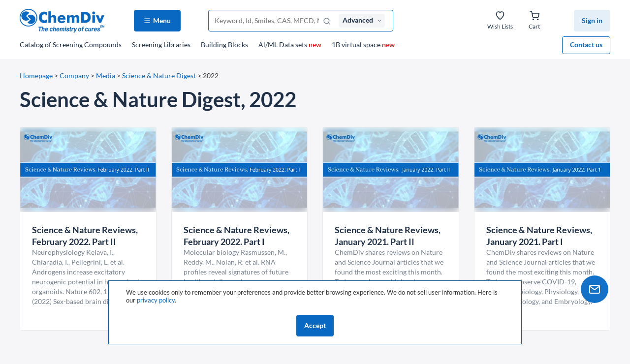

--- FILE ---
content_type: text/html; charset=UTF-8
request_url: https://www.chemdiv.com/company/media/science-nature-digest/2022/
body_size: 8092
content:
<!doctype html>
<html lang="en">
<head>
	<meta charset="UTF-8">
	<title>Science & Nature Digest - Chemdiv</title>
	<meta name="viewport"
		  content="width=device-width, initial-scale=1.0, minimum-scale=1.0">
	<meta http-equiv="X-UA-Compatible" content="ie=edge">

<link rel="stylesheet" href="/css/onecss.css">
	
<link rel="apple-touch-icon" sizes="114x114" href="/apple-touch-icon.png?v==21">
<link rel="icon" type="image/png" sizes="96x96" href="/android-chrome-96x96.png">
<link rel="icon" type="image/png" sizes="32x32" href="/favicon-32x32.png?v==21">
<link rel="icon" type="image/png" sizes="16x16" href="/favicon-16x16.png?v==21">
<link rel="manifest" href="/site.webmanifest?v==21">
<link rel="mask-icon" href="/safari-pinned-tab.svg?v==21" color="#0868c2">
<link rel="shortcut icon" href="/favicon.ico?v==21">
<meta name="msapplication-TileColor" content="#2d89ef">
<meta name="theme-color" content="#ffffff">
<meta name="google-site-verification" content="rPtCVCLKm9U6k4ddafj41Wj8Ri3zcSlNjgD_yEHEmeY" />
<meta name="msvalidate.01" content="BE856AA114366278BACD68859F2D5A40" />
<meta name="robots" content="index, follow" />
<meta name="keywords" content="Science & Nature Digest" />
<meta name="description" content="Science & Nature Digest, 2022 - Chemdiv" />

<link href="https://www.chemdiv.com/company/media/science-nature-digest/2022/" rel="canonical" />

			  <meta name="google-site-verification" content="T5DKuxrLz50MlLJwp3a5_YGVm7wzZvyKG-3to-KPVz4" />
</head>
<body class="body--media">

<header>
	<div class="header__top-back ipad"></div>

	<div class="header__top">
		<div class="container">
			<div class="header__top-grid">
				<div data-js-header-burger class="mobile-to-tablet btn btn--primary btn--with-burger" style="margin-right: 12px;">
					<div class="burger">
						<img src="/images/burger-line-mobile-white.svg" width="14" height="2" alt="Burger line">
						<img src="/images/burger-line-mobile-white.svg" width="14" height="2" alt="Burger line">
						<img src="/images/burger-line-mobile-white.svg" width="14" height="2" alt="Burger line">
					</div>
				</div>

				<div style="display: none;"></div>

				<a href="/" class="mobile-to-tablet link-container self-center">
					<img loading=lazy src="/images/logo-mobile@x2.webp" width="88" height="24" alt="Logo" title="ChemDiv. The chemistry of cures">
				</a>

				<a href="/" class="tablet-to-desktop link-container">
					<img loading=lazy src="/images/logo-tablet@x2.webp" width="144" height="40" alt="Logo" title="ChemDiv. The chemistry of cures">
				</a>
				<a href="/" class="desktop link-container">
					<img loading=lazy src="/images/logo-desktop@x2.webp" width="172" height="48" alt="Logo" title="ChemDiv. The chemistry of cures">
				</a>

				<div data-js-header-burger class="tablet btn btn--primary btn--with-burger">
					<div class="burger">
						<img src="/images/burger-line-mobile-white.svg" width="14" height="2" alt="Burger line">
						<img src="/images/burger-line-mobile-white.svg" width="14" height="2" alt="Burger line">
						<img src="/images/burger-line-mobile-white.svg" width="14" height="2" alt="Burger line">
					</div>
					<span>Menu</span>
				</div>

				<form action="/search/index.php" class="ipad">
					<div class="search-input">
						<input type="text" name="q" placeholder="Keyword, Id, Smiles, CAS, MFCD, MolFormula">
						<button class="btn-search">
							<img src="/images/search-2.svg" alt="Search" width="16" height="16">
						</button>
						<div class="nice-select search-select text-tiny" data-js-nice-dropdown="Advanced" tabindex="0"><span
								class="current">Advanced</span>
							<ul class="list">
								<li class="option"><a href="/catalog/screening-compounds/">Structure search</a></li>
								<li class="option"><a href="/catalog/screening-compounds/#list">List search</a></li>
							</ul>
						</div>
					</div>
				</form>
					

			<div class="self-end lang">
			
			</div>					
					
				<div class="tablet self-end">
				</div>

				<div class="self-end">
					<a href="/personal/lists/" class="link-container header__btn header__btn--right">
						<div class="mobile-to-tablet">
							<img src="/images/bookmark.svg" width="16" height="16" alt="Wish Lists">
							<img src="/images/bookmark-blue.svg" class="hover" width="16" height="16" alt="Wish Lists">
													</div>
						<div class="tablet text-center">
							<img src="/images/bookmark.svg" width="20" height="20" alt="Wish Lists">
							<img src="/images/bookmark-blue.svg" class="hover" width="20" height="20" alt="Wish Lists">
														<div class="ipad text-tiny">Wish Lists</div>
						</div>
					</a>
				</div>
				
<div class="self-end">

					<a data-js-toggle-small-cart href="/personal/cart/" class="link-container header__btn header__btn--right gtm" gtm_category="event" gtm_action="Cart_Header">

						<div class="mobile-to-tablet">
							<img src="/images/cart-mobile.svg" width="16" height="16" alt="Cart">
							<img src="/images/cart-mobile-blue.svg" class="hover" width="16" height="16" alt="Cart">
						</div>
						<div class="tablet text-center">
							<img src="/images/cart-mobile.svg" width="20" height="20" alt="Cart">
							<img src="/images/cart-mobile-blue.svg" class="hover" width="20" height="20" alt="Cart">
							<div class="ipad text-tiny">Cart</div>
						</div>
						<div>
<div class="header__btn-badge" data-compounds="0" id="basket_how"></div>

						
						</div>

					</a>
</div>		
		
				
 				<div data-js-popup="/login/sign-in-form.php" class="tablet btn btn--light self-end gtm" gtm_category="event" gtm_action="Sign_in_Header">Sign in</div>
				<div data-js-popup="/login/sign-in-form.php" class="mobile-to-tablet btn btn--light btn--lowest btn--narrow self-end gtm" style="margin-top: -2px;" gtm_category="event" gtm_action="Sign_in_Header">Sign in</div>
				
				

			</div>
		</div>
	</div>

	<div data-js-header-bottom class="header__bottom ipad">
		<div class="header__bottom-btns">
			<div class="container relative">
				<div class="header__bottom-btns-right text-small">
					<!--<a href="https://welcome.chemdiv.com/" class="link color-black" rel="nofollow" target="_blank">For suppliers</a>-->
					<a href="/company/contacts/" class="btn btn--low btn--secondary gtm" gtm_category="event" gtm_action="Header_Contact_us">Contact us</a>

				</div>
			</div>
		</div>
		<div class="nav-block-wrapper">
			<div class="nav-block">
				<div class="container">
					<nav class="text-tiny ipad-text-small">
						<a href="/catalog/">Catalog<span class="desktop"> of Screening Compounds</span></a><a
							href="/catalog/screening-libraries/">Screening Libraries</a><a
							href="/catalog/building-blocks/">Building Blocks</a><a
                                href="/datasets/">Al/ML Data sets <span style="color: red;">new</span></a><a
                                href="https://www.chemdiv.com/catalog/virtual-space/" rel="nofollow" target="_blank">1B virtual space <span style="color: red;">new</span></a>
							
					</nav>
				</div>
			</div>
		</div>
	</div>

	<div data-js-header-bottom class="header__bottom mobile-to-ipad">
		<div class="header__bottom-search">
			<div class="container">
			<form action="/search/index.php" class="mobile-to-ipad">
					<div class="search-input text-tiny">
						<input type="text" name="q" placeholder="Keyword, Id, Smile, CAS, MFCD, MolFormula">
						<button class="btn-search">
							<img src="/images/search-2.svg" alt="Search" width="16" height="16">
						</button>
						<div class="nice-select search-select text-tiny" data-js-nice-dropdown="Advanced" tabindex="0"><span
								class="current">Advanced</span>
							<ul class="list">
								<li class="option"><a href="/catalog/screening-compounds/">Structure search</a></li>
								<li class="option"><a href="/catalog/screening-compounds/#list">List search</a></li>
							</ul>
						</div>
					</div>
				</form>
			</div>
		</div>
	</div>

</header>

<div class="content">

<div class="container">

	<div class="breadcrumbs">
		<a href="/">Homepage</a>	
		<span>></span>
                <a href="/company/">Company</a>
                <span>&gt;</span>			
		<a href="/company/media/">Media</a>	
		<span>></span>
		<a href="/company/media/science-nature-digest/">Science & Nature Digest</a>	
		<span>></span>		
		<span>2022</span>
	</div>
</div>

<div class="container">
			<h1>Science & Nature Digest, 2022</h1>
</div>

<div class="container">
	<div class="single-media">	
<div class="single-media__item">
					<a href="/company/media/science-nature-digest/2022/science-nature-reviews-february-2022-part-ii/" class="block__list-item d-block">
						<div class="media-item__top-wrapper">
							<div class="media-item__top" style="background-image: url('/upload/resize_cache/iblock/280/3i0nyk3pggaa4623n0kg018dvc3rh21x/372_206_0/1.jpg');"></div>
							<img class="media-item__top-real" src="/upload/resize_cache/iblock/280/3i0nyk3pggaa4623n0kg018dvc3rh21x/372_206_0/1.jpg"  alt="Science & Nature Reviews, February 2022. Part II">
						</div>
						<div class="media-item__bottom block__text" style="height: 180px;">
							<div class="h3">Science & Nature Reviews, February 2022. Part II</div>
							<div class="media-item__text">
								Neurophysiology

Kelava, I., Chiaradia, I., Pellegrini, L. et al. Androgens increase excitatory neurogenic potential in human brain organoids. Nature 602, 112–116 &#40;2022&#41;

Sex-based brain dif...							</div>
						</div>
					</a>
	</div><div class="single-media__item">
					<a href="/company/media/science-nature-digest/2022/science-nature-reviews-february-2022-part-i/" class="block__list-item d-block">
						<div class="media-item__top-wrapper">
							<div class="media-item__top" style="background-image: url('/upload/resize_cache/iblock/609/372_206_0/February-2022-Part-1.jpg');"></div>
							<img class="media-item__top-real" src="/upload/resize_cache/iblock/609/372_206_0/February-2022-Part-1.jpg"  alt="Science & Nature Reviews, February 2022. Part I">
						</div>
						<div class="media-item__bottom block__text" style="height: 180px;">
							<div class="h3">Science & Nature Reviews, February 2022. Part I</div>
							<div class="media-item__text">
								Molecular biology

Rasmussen, M., Reddy, M., Nolan, R. et al. RNA profiles reveal signatures of future health and disease in pregnancy. Nature 601, 422–427 &#40;2022&#41;

Pre-eclampsia is a disorde...							</div>
						</div>
					</a>
	</div><div class="single-media__item">
					<a href="/company/media/science-nature-digest/2022/science-nature-reviews-january-2021-part-ii/" class="block__list-item d-block">
						<div class="media-item__top-wrapper">
							<div class="media-item__top" style="background-image: url('/upload/resize_cache/iblock/a47/372_206_0/January-2022-Part-2.png');"></div>
							<img class="media-item__top-real" src="/upload/resize_cache/iblock/a47/372_206_0/January-2022-Part-2.webp"  alt="Science & Nature Reviews, January 2021. Part II">
						</div>
						<div class="media-item__bottom block__text" style="height: 180px;">
							<div class="h3">Science & Nature Reviews, January 2021. Part II</div>
							<div class="media-item__text">
								ChemDiv shares reviews on Nature and Science Journal articles that we found the most exciting this month. Today we observe Molecular biology, COVID-19, Physiology, Genetic Engineering, Proteomics.

M...							</div>
						</div>
					</a>
	</div><div class="single-media__item">
					<a href="/company/media/science-nature-digest/2022/science-nature-reviews-january-2021-part-i/" class="block__list-item d-block">
						<div class="media-item__top-wrapper">
							<div class="media-item__top" style="background-image: url('/upload/resize_cache/iblock/ffb/372_206_0/January-2022-Part-1.png');"></div>
							<img class="media-item__top-real" src="/upload/resize_cache/iblock/ffb/372_206_0/January-2022-Part-1.webp"  alt="Science & Nature Reviews, January 2021. Part I">
						</div>
						<div class="media-item__bottom block__text" style="height: 180px;">
							<div class="h3">Science & Nature Reviews, January 2021. Part I</div>
							<div class="media-item__text">
								ChemDiv shares reviews on Nature and Science Journal articles that we found the most exciting this month. Today we observe COVID-19, Molecular biology, Physiology, Neurophysiology, and Embryology.

CO...							</div>
						</div>
					</a>
	</div>	</div>
</div>	

<div class="container">
<div class="pagination">
<span class="prev"></span><span class="current">1</span><span class="next"></span></div>	
<div class="addmarginbottom"></div>
</div>														
</div>

<footer class="color-black">
	<div class="preload">
		<img src="/images/arrow-left-blue.svg" alt="preload">
	</div>

 
	<div class="footer__top">
		<div class="container">
			<div class="footer__top-grid">
				<div>
					<div data-js-show-below="1" class="h3"><a href="/catalog/" class="link">Catalog of Screening Compounds</a></div>
					<div data-js-below="1">
						<div class="text-bold"><a href="/catalog/screening-libraries/" class="link">Screening Libraries</a></div>
						<ul>
							<li><a href="/catalog/focused-and-targeted-libraries/" class="link">Focused and Target Libraries</a></li>
							<li><a href="/catalog/sets/" class="link">Active Reference Sets</a></li>
							<li><a href="/catalog/diversity-libraries/" class="link">Diversity Libraries</a></li>
							<li><a href="/catalog/preplated-libraries/" class="link">Preplated libraries</a></li>
                            <li><a href="/catalog/inhibitors-and-approved-drugs/" class="link">Inhibitors and Approved Drugs</a></li>
                            <li><a href="/catalog/natural-base-and-natural-compounds-libraries/ " class="link">Natural Compounds</a></li>
						</ul>
						<div class="burger-menu__link-container"><a href="/catalog/screening-compounds/" class="burger-menu__search-link link">
							<svg width="16" height="16" viewBox="0 0 16 16" fill="none" xmlns="http://www.w3.org/2000/svg">
								<path d="M7.33333 12.6667C10.2789 12.6667 12.6667 10.2789 12.6667 7.33333C12.6667 4.38781 10.2789 2 7.33333 2C4.38781 2 2 4.38781 2 7.33333C2 10.2789 4.38781 12.6667 7.33333 12.6667Z" stroke="#1E2F46" stroke-width="1.33333" stroke-linecap="round" stroke-linejoin="round"/>
								<path d="M14.0001 14L11.1001 11.1" stroke="#1E2F46" stroke-width="1.33333" stroke-linecap="round" stroke-linejoin="round"/>
							</svg>
							<span>Screening Compounds</span>
						</a></div>						
						<div class="burger-menu__link-container"><a href="/catalog/building-blocks/" class="burger-menu__search-link link">
							<svg width="16" height="16" viewBox="0 0 16 16" fill="none" xmlns="http://www.w3.org/2000/svg">
								<path d="M7.33333 12.6667C10.2789 12.6667 12.6667 10.2789 12.6667 7.33333C12.6667 4.38781 10.2789 2 7.33333 2C4.38781 2 2 4.38781 2 7.33333C2 10.2789 4.38781 12.6667 7.33333 12.6667Z" stroke="#1E2F46" stroke-width="1.33333" stroke-linecap="round" stroke-linejoin="round"/>
								<path d="M14.0001 14L11.1001 11.1" stroke="#1E2F46" stroke-width="1.33333" stroke-linecap="round" stroke-linejoin="round"/>
							</svg>
							<span>Building blocks</span>
						</a></div>
						<div class="burger-menu__link-container"><a href="/catalog/inhibitors/" class="burger-menu__search-link link">
							<svg width="16" height="16" viewBox="0 0 16 16" fill="none" xmlns="http://www.w3.org/2000/svg">
								<path d="M7.33333 12.6667C10.2789 12.6667 12.6667 10.2789 12.6667 7.33333C12.6667 4.38781 10.2789 2 7.33333 2C4.38781 2 2 4.38781 2 7.33333C2 10.2789 4.38781 12.6667 7.33333 12.6667Z" stroke="#1E2F46" stroke-width="1.33333" stroke-linecap="round" stroke-linejoin="round"/>
								<path d="M14.0001 14L11.1001 11.1" stroke="#1E2F46" stroke-width="1.33333" stroke-linecap="round" stroke-linejoin="round"/>
							</svg>
							<span>Inhibitors and approved drugs</span>
						</a></div>
                        <div class="burger-menu__link-container"><a href="/catalog/natural-base/" class="burger-menu__search-link link">
                                <svg width="16" height="16" viewBox="0 0 16 16" fill="none" xmlns="http://www.w3.org/2000/svg">
                                    <path d="M7.33333 12.6667C10.2789 12.6667 12.6667 10.2789 12.6667 7.33333C12.6667 4.38781 10.2789 2 7.33333 2C4.38781 2 2 4.38781 2 7.33333C2 10.2789 4.38781 12.6667 7.33333 12.6667Z" stroke="#1E2F46" stroke-width="1.33333" stroke-linecap="round" stroke-linejoin="round"/>
                                    <path d="M14.0001 14L11.1001 11.1" stroke="#1E2F46" stroke-width="1.33333" stroke-linecap="round" stroke-linejoin="round"/>
                                </svg>
                                <span>Natural base</span>
                            </a></div>
                        <div class="burger-menu__link-container"><a href="/catalog/virtual-space/" class="burger-menu__search-link link">
                                <svg width="16" height="16" viewBox="0 0 16 16" fill="none" xmlns="http://www.w3.org/2000/svg">
                                    <path d="M7.33333 12.6667C10.2789 12.6667 12.6667 10.2789 12.6667 7.33333C12.6667 4.38781 10.2789 2 7.33333 2C4.38781 2 2 4.38781 2 7.33333C2 10.2789 4.38781 12.6667 7.33333 12.6667Z" stroke="#1E2F46" stroke-width="1.33333" stroke-linecap="round" stroke-linejoin="round"/>
                                    <path d="M14.0001 14L11.1001 11.1" stroke="#1E2F46" stroke-width="1.33333" stroke-linecap="round" stroke-linejoin="round"/>
                                </svg>
                                <span>Virtual space</span>
                            </a></div>
					</div>
				</div>
				<div>
					<div data-js-show-below="2" class="h3"><a href="/drug-discovery-services/" class="link">Drug Discovery Services</a></div>
					<div data-js-below="2">
						<ul>
							
<li><a href="/kinome-profile/" class="link">AI Kinome Profile</a></li>
<li><a href="/datasets/" class="link">Al/ML Data sets</a></li>
<li><a href="/drug-discovery-services/medicinal-chemistry/" class="link">Synthetic and Medicinal Chemistry</a></li>
<li><a href="/drug-discovery-services/in-silico-cadd-drug-discovery-services/" class="link">In silico drug design (CADD)</a></li>
<li><a href="/drug-discovery-services/discovery-biology/" class="link">Discovery biology</a></li>
<li><a href="/drug-discovery-services/discovery-biology/adme-dmpk/" class="link">ADME, DMPK</a></li>
<li><a href="/drug-discovery-services/discovery-biology/disease-based-models/" class="link">Functional ex vivo and in vivo models</a></li>
<li><a href="/drug-discovery-services/discovery-biology/toxicology-safety/" class="link">Safety and Toxicology</a></li>
						</ul>
					</div>
				</div>
				<div>
					<div data-js-show-below="3" class="h3"><a href="/company/" class="link">Company</a></div>
					<div data-js-below="3">
						<ul>
							<li><a href="/company/media/" class="link">News & Media</a></li>
							<li><a href="/company/careers/" class="link">Сareers</a></li>
							<li><a href="/company/delivery-options/" class="link">Delivery options</a></li>
							<li><a href="/company/contacts/" class="link">Contact us</a></li>
							<li data-js-popup="/compliance-form.php" style="cursor: pointer;">Compliance</li>
						
							<li><a href="https://pubmed.chemdiv.com/apps/main" class="btn btn--secondary btn--low btn--narrow" rel="nofollow" target="_blank">Trends in discovery compounds</a></li>
						        <li><a href="/high-throughput-screening-hts/" class="link">High Throughput Screening</a></li>
                                                        <li><a href="/chemical-vendors/" class="link">Chemical Vendors</a></li>
<li><a href="/kinases-inhibitors/" class="link">Kinases Inhibitors</a></li>
<li><a href="/gpcr/" class="link">GPCR</a></li>
<li><a href="/aurora-libraries/" class="link">Aurora libraries</a></li>
<li><a href="/chemical-compounds/" class="link">Chemical compounds</a></li>
<li><a href="/chemical-data-base/" class="link">Chemical data base</a></li>
</ul>
					</div>
				</div>
				<div>
					<div data-js-show-below="4" class="h3"><a href="/company/contacts/" class="link">Contacts</a></div>
					<div data-js-below="4">
						<div data-js-popup="/feedback-form.php" class="footer__contact-us gtm" gtm_category="event" gtm_action="Footer_Contact_us">
							<div class="feedback-btn feedback-btn--footer"></div>
							<div class="h3 color-primary" style="margin: 0; cursor: pointer;">Contact us</div>
						</div>

	<div itemscope itemtype="http://schema.org/Organization">
	<div class="footer__address">
	<span itemprop="name">ChemDiv</span><br>
	<span itemprop="address" itemscope="" itemtype="http://schema.org/PostalAddress"><span itemprop="streetAddress">12730 High Bluff Dr, Suite 100</span><br>
	<span itemprop="addressLocality">San Diego CA&nbsp;</span><span itemprop="postalCode">92130</span> USA</span>
</div>
<div class="footer__email">
 <a href="tel:+18587944860" class="link gtm" gtm_category="event" gtm_action="Footer_tel" itemprop="telephone">+1 858-794-4860</a> <br>
 <a href="mailto:chemdiv@chemdiv.com" class="link gtm" gtm_category="event" gtm_action="Сontacts_footer_email" itemprop="email">chemdiv@chemdiv.com</a>
</div>
<br>		</div>				<div class="w400 socials">
							<a href="https://www.facebook.com/ChemDivInc/" class="social gtm" gtm_category="event" gtm_action="Footer_f" rel="nofollow" target="_blank"></a>
							<a href="https://www.linkedin.com/company/chemdiv-inc." class="social gtm" gtm_category="event" gtm_action="Footer_in" rel="nofollow" target="_blank"></a>
							<a href="https://twitter.com/ChemDiv" class="social gtm" gtm_category="event" gtm_action="Footer_tw" rel="nofollow" target="_blank"></a>
							
						</div>
						<div class="preload">
							<img src="/images/social-fb-white.svg" alt="preload">
							<img src="/images/social-tw-white.svg" alt="preload">
							<img src="/images/social-in-white.svg" alt="preload">
							<img src="/images/social-ig-white.svg" alt="preload">
						</div>
						<div class="mobile-socials mobile-to-w400">
							<div class="mobile-socials__inner">
								<div class="socials">

									<a href="https://www.facebook.com/ChemDivInc/" class="social gtm" gtm_category="event" gtm_action="Footer_f" rel="nofollow" target="_blank"></a>
									<a href="https://www.linkedin.com/company/chemdiv-inc." class="social gtm" gtm_category="event" gtm_action="Footer_in" rel="nofollow" target="_blank"></a>
									<a href="https://twitter.com/ChemDiv" class="social gtm" gtm_category="event" gtm_action="Footer_tw" rel="nofollow" target="_blank"></a>

								</div>
							</div>
						</div>
					</div>
				</div>
			</div>

		</div>
	</div>
	<div class="footer__bottom">
		<div class="container">
			<div class="text-center mobile-to-tablet"><img loading=lazy class="footer-payments" src="/images/payment-tab@x2.png" width="288" height="24" alt="Payment systems"></div>
			<div class="copyright">
				<a href="/terms/" class="link">Policies & Terms</a>
				<div class="color-body">&copy;2026 ChemDiv &nbsp;&nbsp;&nbsp;  <a class="link" href="https://chemistryondemand.com/" rel="nofollow" target="_blank">ChemistryOnDemand</a></div>
				<div class="text-right tablet" style="line-height: 0;">
					<img loading=lazy src="/images/payment-tab@x2.webp" class="tablet-to-ipad footer-payments" width="252" height="19" alt="Payment systems">
					<img loading=lazy src="/images/payment-tab@x2.webp" class="ipad footer-payments" width="312" height="24" alt="Payment systems">
				</div>
			</div>
		</div>
	</div>
</footer>
<div data-js-popup="/feedback-form.php" class="feedback-btn animation">
<div></div>
</div>

<div data-js-small-cart class="header-cart" id="header-cart">
	<div class="container">
		<div class="header-cart__container">
		<div class="header-cart__top color-black">
				<div class="header-cart__top-count"><span id="howbasket">0</span> item<span id="basket_s">s</span> in Cart</div>
				<div class="header-cart__top-total">
					<div>Cart Subtotal:</div>
					<div><span id="summbasket"></span></div>
				</div>
				<div class="clear"></div>
			</div>
			
			
<div id="basketcontent">
	<div data-js-small-cart-items class="header-cart__items">
	
	</div>
</div>
			<div class="header-cart__btn-container">
				<a href="/personal/cart/" class="btn btn--primary btn--with-pic">
					<svg width="21" height="20" viewBox="0 0 21 20" fill="none" xmlns="http://www.w3.org/2000/svg">
						<g clip-path="url(#clip0)">
							<path d="M8.0013 18.3337C8.46154 18.3337 8.83464 17.9606 8.83464 17.5003C8.83464 17.0401 8.46154 16.667 8.0013 16.667C7.54106 16.667 7.16797 17.0401 7.16797 17.5003C7.16797 17.9606 7.54106 18.3337 8.0013 18.3337Z" stroke="white" stroke-width="1.66667" stroke-linecap="round" stroke-linejoin="round"/>
							<path d="M17.1654 18.3337C17.6256 18.3337 17.9987 17.9606 17.9987 17.5003C17.9987 17.0401 17.6256 16.667 17.1654 16.667C16.7051 16.667 16.332 17.0401 16.332 17.5003C16.332 17.9606 16.7051 18.3337 17.1654 18.3337Z" stroke="white" stroke-width="1.66667" stroke-linecap="round" stroke-linejoin="round"/>
							<path d="M1.33203 0.833008H4.66536L6.8987 11.9913C6.9749 12.375 7.18362 12.7196 7.48832 12.9649C7.79302 13.2102 8.17428 13.3405 8.56536 13.333H16.6654C17.0564 13.3405 17.4377 13.2102 17.7424 12.9649C18.0471 12.7196 18.2558 12.375 18.332 11.9913L19.6654 4.99967H5.4987" stroke="white" stroke-width="1.66667" stroke-linecap="round" stroke-linejoin="round"/>
						</g>
						<defs>
							<clipPath id="clip0">
								<rect width="20" height="20" fill="white" transform="translate(0.5)"/>
							</clipPath>
						</defs>
					</svg>
					<span>Go to cart</span>
				</a>
				<div class="header-cart__note">You will be able to Pay Online or Request a Quote</div>
			</div>
		</div>
	</div>
</div>
<div data-js-burger-menu class="burger-menu">
	<div data-js-blackout class="blackout"></div>
	<div class="burger-menu__lvl color-black text-small block block--zero">
		<div class="mobile-to-tablet tab-list">
			<div class="container">
				<div style="position: relative;">
					<div data-js-block-list-link="1" class="active">Catalog</div><div
						data-js-block-list-link="2" class="">Services</div><div
						data-js-block-list-link="3">Company</div>
				</div>
			</div>
		</div>
		<div class="container">
			<div data-js-block-list-tab="1" class="burger-menu__third big-tabs__item active">
				<div class="text-large text-bold"><a href="/catalog/">Catalog of Screening Compounds</a></div>
				<div class="text-bold"><a href="/catalog/screening-libraries/">Screening Libraries</a></div>
				<ul>
					<li><a href="/catalog/focused-and-targeted-libraries/">Focused and Target Libraries</a></li>
					<li><a href="/catalog/sets/">Active Reference Sets</a></li>
					<li><a href="/catalog/diversity-libraries/">Diversity Libraries</a></li>
					<li><a href="/catalog/preplated-libraries/">Preplated libraries</a></li>
                    <li><a href="/catalog/inhibitors-and-approved-drugs/">Inhibitors and Approved Drugs</a></li>
                    <li><a href="/catalog/natural-base-and-natural-compounds-libraries/ " class="link">Natural Compounds</a></li>
				</ul>
				<div class="burger-menu__link-container"><a href="/catalog/screening-compounds/" class="burger-menu__search-link">
					<svg width="16" height="16" viewBox="0 0 16 16" fill="none" xmlns="http://www.w3.org/2000/svg">
						<path d="M7.33333 12.6667C10.2789 12.6667 12.6667 10.2789 12.6667 7.33333C12.6667 4.38781 10.2789 2 7.33333 2C4.38781 2 2 4.38781 2 7.33333C2 10.2789 4.38781 12.6667 7.33333 12.6667Z" stroke="#1E2F46" stroke-width="1.33333" stroke-linecap="round" stroke-linejoin="round"/>
						<path d="M14.0001 14L11.1001 11.1" stroke="#1E2F46" stroke-width="1.33333" stroke-linecap="round" stroke-linejoin="round"/>
					</svg>
					<span>Screening Compounds</span>
				</a></div>
				<div class="burger-menu__link-container"><a href="/catalog/building-blocks/" class="burger-menu__search-link">
					<svg width="16" height="16" viewBox="0 0 16 16" fill="none" xmlns="http://www.w3.org/2000/svg">
						<path d="M7.33333 12.6667C10.2789 12.6667 12.6667 10.2789 12.6667 7.33333C12.6667 4.38781 10.2789 2 7.33333 2C4.38781 2 2 4.38781 2 7.33333C2 10.2789 4.38781 12.6667 7.33333 12.6667Z" stroke="#1E2F46" stroke-width="1.33333" stroke-linecap="round" stroke-linejoin="round"/>
						<path d="M14.0001 14L11.1001 11.1" stroke="#1E2F46" stroke-width="1.33333" stroke-linecap="round" stroke-linejoin="round"/>
					</svg>
					<span>Building blocks</span>
				</a></div>
                <div class="burger-menu__link-container"><a href="/catalog/inhibitors/" class="burger-menu__search-link">
                        <svg width="16" height="16" viewBox="0 0 16 16" fill="none" xmlns="http://www.w3.org/2000/svg">
                            <path d="M7.33333 12.6667C10.2789 12.6667 12.6667 10.2789 12.6667 7.33333C12.6667 4.38781 10.2789 2 7.33333 2C4.38781 2 2 4.38781 2 7.33333C2 10.2789 4.38781 12.6667 7.33333 12.6667Z" stroke="#1E2F46" stroke-width="1.33333" stroke-linecap="round" stroke-linejoin="round"/>
                            <path d="M14.0001 14L11.1001 11.1" stroke="#1E2F46" stroke-width="1.33333" stroke-linecap="round" stroke-linejoin="round"/>
                        </svg>
                        <span>Inhibitors and approved drugs</span>
                </a></div>
                <div class="burger-menu__link-container"><a href="/catalog/natural-base/" class="burger-menu__search-link">
                        <svg width="16" height="16" viewBox="0 0 16 16" fill="none" xmlns="http://www.w3.org/2000/svg">
                            <path d="M7.33333 12.6667C10.2789 12.6667 12.6667 10.2789 12.6667 7.33333C12.6667 4.38781 10.2789 2 7.33333 2C4.38781 2 2 4.38781 2 7.33333C2 10.2789 4.38781 12.6667 7.33333 12.6667Z" stroke="#1E2F46" stroke-width="1.33333" stroke-linecap="round" stroke-linejoin="round"/>
                            <path d="M14.0001 14L11.1001 11.1" stroke="#1E2F46" stroke-width="1.33333" stroke-linecap="round" stroke-linejoin="round"/>
                        </svg>
                        <span>Natural base</span>
                </a></div>
                <div class="burger-menu__link-container"><a href="/catalog/virtual-space/" class="burger-menu__search-link">
                        <svg width="16" height="16" viewBox="0 0 16 16" fill="none" xmlns="http://www.w3.org/2000/svg">
                            <path d="M7.33333 12.6667C10.2789 12.6667 12.6667 10.2789 12.6667 7.33333C12.6667 4.38781 10.2789 2 7.33333 2C4.38781 2 2 4.38781 2 7.33333C2 10.2789 4.38781 12.6667 7.33333 12.6667Z" stroke="#1E2F46" stroke-width="1.33333" stroke-linecap="round" stroke-linejoin="round"/>
                            <path d="M14.0001 14L11.1001 11.1" stroke="#1E2F46" stroke-width="1.33333" stroke-linecap="round" stroke-linejoin="round"/>
                        </svg>
                        <span>Virtual space</span>
                    </a></div>
            </div><div
				class="burger-menu__two-thirds">
				<div data-js-block-list-tab="2" class="burger-menu__half big-tabs__item">
					<div class="text-large text-bold color-black"><a href="/drug-discovery-services/">Drug Discovery Services</a></div>
					
<div class="burger-menu__link-container"><a href="/kinome-profile/">AI Kinome Profile</a></div>
<div class="burger-menu__link-container"><a href="/datasets/">Al/ML Data sets</a></div>
<div class="burger-menu__link-container"><a href="/drug-discovery-services/medicinal-chemistry/">Synthetic and Medicinal Chemistry</a></div>
<div class="burger-menu__link-container"><a href="/drug-discovery-services/in-silico-cadd-drug-discovery-services/">In silico drug design (CADD)</a></div>
<div class="burger-menu__link-container"><a href="/drug-discovery-services/discovery-biology/">Discovery biology</a></div>
<div class="burger-menu__link-container"><a href="/drug-discovery-services/discovery-biology/adme-dmpk/">ADME, DMPK</a></div>
<div class="burger-menu__link-container"><a href="/drug-discovery-services/discovery-biology/disease-based-models/">Functional ex vivo and in vivo models</a></div>
<div class="burger-menu__link-container"><a href="/drug-discovery-services/discovery-biology/toxicology-safety/">Safety and Toxicology</a></div>
				</div><div
					data-js-block-list-tab="3" class="burger-menu__half big-tabs__item">
					<div class="text-large text-bold color-black"><a href="/company/">Company</a></div>
					<div class="burger-menu__link-container"><a href="/company/media/">News & Media</a></div>
					<div class="burger-menu__link-container"><a href="/company/contacts/">Contact us</a></div>
					
					<div class="btn btn--secondary btn--low btn--narrow"><a href="https://pubmed.chemdiv.com/apps/main" rel="nofollow" target="_blank">Trends in discovery compounds</a></div>
				</div>
			</div>
		</div>

	</div>
</div>

<link href="/bitrix/cache/css/ns/chem2021/page_7440137390e9d6f5d6ad5ad6c33c4e9f/page_7440137390e9d6f5d6ad5ad6c33c4e9f_v1.css?17654821794277" type="text/css"  rel="stylesheet" />
<link href="/bitrix/cache/css/ns/chem2021/template_c8de190bd68a12d4cec0dcb065838fb8/template_c8de190bd68a12d4cec0dcb065838fb8_v1.css?176548153673644" type="text/css"  data-template-style="true" rel="stylesheet" />
	
	
	
			

<a data-js-popup="/feedback-form.php" class="popupexit" style="display:none;"></a>

						<!-- Google Tag Manager (noscript) -->
			<noscript><iframe src="https://www.googletagmanager.com/ns.html?id=GTM-NN2L2WG"
			height="0" width="0" style="display:none;visibility:hidden"></iframe></noscript>
			<!-- End Google Tag Manager (noscript) -->

        <style>
        .agreeLayer {
            width: 100%;
            min-height: 120px;
            position: fixed;
            bottom: 20px;
            left: 0px;
            z-index: 1000;
        }

        .agreeLayerText {
            font-size: 10pt;
            line-height: 12pt;
            margin: 0px 220px;
            padding: 15px 35px;
            text-align: center;
            background-color: white;
            border: solid 1px #0E5AA0;
        }

        @media (max-width: 1260px) {
            .agreeLayerText {
                margin: 0px 60px;
            }
        }

        @media (max-width: 980px) {
            .agreeLayerText {
                margin: 0px 00px;
            }
        }
    </style>
    <div id="agree" class="agreeLayer">
        <div class="agreeLayerText">

            <p style="text-align: left;">We use cookies only to remember your preferences and provide better browsing experience.
                We do not sell user information. Here is our <a href="https://www.chemdiv.com/terms/" rel="nofollow" target="_blank">privacy policy</a>.

            <div style="padding-top:10px;">
                <span OnClick="javascript:agree();" class="btn btn--primary">Accept</span>
            </div>
        </div>
    </div>

<script  src="/libs/jquery.js?164629144989503"></script>
<script  src="/libs/jquery-nice-select-1.1.0/js/jquery.nice-select.min.js?16462914492942"></script>
<script  src="/libs/OwlCarousel2-2.3.4/dist/owl.carousel.min.js?164629144944342"></script>
<script  src="/libs/scroll/jquery.mCustomScrollbar.min.js?164629144940179"></script>
<script  src="/libs/fancybox-master/dist/jquery.fancybox.min.js?164629144961486"></script>
<script  src="/libs/form-styler/jQueryFormStyler-master/dist/jquery.formstyler.min.js?164629144918037"></script>
<script  src="/libs/jquery-ui.js?1647261726250673"></script>
<script  src="/libs/touch-punch.js?16462914491301"></script>
<script  src="/libs/masked.js?16462914494324"></script>
<script  src="/js/common.js?17078546937152"></script>
<script  src="/js/screening-compounds.js?17078574732667"></script>
<script  src="/js/blocks.js?16462914495692"></script>
<script  src="/js/main-b.js?1646291449299"></script>
<script  src="/js/product.js?17113952742963"></script>
<script  src="/js/form.js?1646291449920"></script>
<script  src="/js/search-results.js?16462914492447"></script>
<script  src="/js/anchor.js?1646291449246"></script>
<script  src="/js/move.js?1646291449181"></script>
<script  src="/js/filter.js?1646291449170"></script>
<script  src="/js/carousel.js?16462914491756"></script>
<script  src="/js/gallery.js?1676549400695"></script>
<script  src="/js/tab.js?1646291449588"></script>
<script  src="/js/main-login.js?16462914492389"></script>
<script  src="/js/library.js?16462914491011"></script>
<script  src="/js/single-media.js?16462914491131"></script>
<script  src="/local/templates/chem2021/components/bitrix/sale.basket.basket.line/headertools/script.min.js?16462914053841"></script>

<script>
document.getElementById('howbasket').innerHTML = "0";
document.getElementById('summbasket').innerHTML = "$0";
document.getElementById('basket_how').setAttribute("data-compounds", "0");
document.getElementById('basket_s').innerHTML = "";</script><script src="/js/add.min.js"></script>
<script async src="https://static.addtoany.com/menu/page.js"></script>
<script>
document.addEventListener('DOMContentLoaded', function() {

function getCookie(name) {
    var matches = document.cookie.match(new RegExp(
    "(?:^|; )" + name.replace(/([\.$?*|{}\(\)\[\]\\\/\+^])/g, '\\$1') + "=([^;]*)"
    ));
    return matches ? decodeURIComponent(matches[1]) : 0;
}

var alertwin = getCookie("alertwin");
var alredayshow = 0;

if (alertwin != 2)
	{ 
    $(document).mouseleave(function(e){
        if ((e.clientY < 10) && (alredayshow==0)) { 
			alredayshow = 1;
			$('.popupexit').click();
            var date = new Date;
            date.setDate(date.getDate() + 30);  
			if (alertwin==1) {alertwin=2;}	
			if (alertwin==0) {alertwin=1;}				
            document.cookie = "alertwin="+alertwin+"; path=/; expires=" + date.toUTCString();       
        }    
    });
	

var xtime = 6;
document.onmousemove = document.onkeydown = document.onscroll = function(){xtime = 6};
setInterval(function(){
	xtime --;
	if((xtime <=0 ) && (alredayshow==0)){
			alredayshow = 1;
			$('.popupexit').click();
            var date = new Date;
            date.setDate(date.getDate() + 30);  
			if (alertwin==1) {alertwin=2;}	
			if (alertwin==0) {alertwin=1;}				
	document.cookie = "alertwin="+alertwin+"; path=/; expires=" + date.toUTCString();       }
}, 5000);
	}
 });

</script>

<script id="mcjs">!function(c,h,i,m,p){m=c.createElement(h),p=c.getElementsByTagName(h)[0],m.async=1,m.src=i,p.parentNode.insertBefore(m,p)}(document,"script","https://chimpstatic.com/mcjs-connected/js/users/0165c57ae9776da70e4d91925/cbf730974cbaa68f26d214964.js");</script>

<script>

setTimeout(function() {
			  (function(w,d,s,l,i){w[l]=w[l]||[];w[l].push({'gtm.start':
			  new Date().getTime(),event:'gtm.js'});var f=d.getElementsByTagName(s)[0],
			  j=d.createElement(s),dl=l!='dataLayer'?'&l='+l:'';j.async=true;j.src=
			  'https://www.googletagmanager.com/gtm.js?id='+i+dl;f.parentNode.insertBefore(j,f);
			  })(window,document,'script','dataLayer','GTM-NN2L2WG');

}, 5000);

</script>

<script>
        function agree() {
            var date = new Date;
            date.setDate(date.getDate() + 1000);
            document.cookie = "agree=1; path=/; expires=" + date.toUTCString();
            document.getElementById('agree').style.display = 'none';
        }
    </script>

</body>

</html>

--- FILE ---
content_type: text/css
request_url: https://www.chemdiv.com/css/onecss.css
body_size: 12409
content:
.nice-select{-webkit-tap-highlight-color:transparent;background-color:#fff;border-radius:5px;border:solid 1px #e8e8e8;box-sizing:border-box;clear:both;cursor:pointer;display:block;float:left;font-family:inherit;font-size:14px;font-weight:normal;height:42px;line-height:40px;outline:none;padding-left:18px;padding-right:30px;position:relative;text-align:left !important;-webkit-transition:all 0.2s ease-in-out;transition:all 0.2s ease-in-out;-webkit-user-select:none;-moz-user-select:none;-ms-user-select:none;user-select:none;white-space:nowrap;width:auto} .nice-select:hover{border-color:#dbdbdb} .nice-select:active,.nice-select.open,.nice-select:focus{border-color:#999} .nice-select:after{border-bottom:2px solid #999;border-right:2px solid #999;content:'';display:block;height:5px;margin-top:-4px;pointer-events:none;position:absolute;right:12px;top:50%;-webkit-transform-origin:66% 66%;-ms-transform-origin:66% 66%;transform-origin:66% 66%;-webkit-transform:rotate(45deg);-ms-transform:rotate(45deg);transform:rotate(45deg);-webkit-transition:all 0.15s ease-in-out;transition:all 0.15s ease-in-out;width:5px} .nice-select.open:after{-webkit-transform:rotate(-135deg);-ms-transform:rotate(-135deg);transform:rotate(-135deg)} .nice-select.open .list{opacity:1;pointer-events:auto;-webkit-transform:scale(1) translateY(0);-ms-transform:scale(1) translateY(0);transform:scale(1) translateY(0)} .nice-select.disabled{border-color:#ededed;color:#999;pointer-events:none} .nice-select.disabled:after{border-color:#cccccc} .nice-select.wide{width:100%} .nice-select.wide .list{left:0 !important;right:0 !important} .nice-select.right{float:right} .nice-select.right .list{left:auto;right:0} .nice-select.small{font-size:12px;height:36px;line-height:34px} .nice-select.small:after{height:4px;width:4px} .nice-select.small .option{line-height:34px;min-height:34px} .nice-select .list{background-color:#fff;border-radius:5px;box-shadow:0 0 0 1px rgba(68,68,68,0.11);box-sizing:border-box;margin-top:4px;opacity:0;overflow:hidden;padding:0;pointer-events:none;position:absolute;top:100%;left:0;-webkit-transform-origin:50% 0;-ms-transform-origin:50% 0;transform-origin:50% 0;-webkit-transform:scale(0.75) translateY(-21px);-ms-transform:scale(0.75) translateY(-21px);transform:scale(0.75) translateY(-21px);-webkit-transition:all 0.2s cubic-bezier(0.5,0,0,1.25),opacity 0.15s ease-out;transition:all 0.2s cubic-bezier(0.5,0,0,1.25),opacity 0.15s ease-out;z-index:9} .nice-select .list:hover .option:not(:hover){background-color:transparent !important} .nice-select .option{cursor:pointer;font-weight:400;line-height:40px;list-style:none;min-height:40px;outline:none;padding-left:18px;padding-right:29px;text-align:left;-webkit-transition:all 0.2s;transition:all 0.2s} .nice-select .option:hover,.nice-select .option.focus,.nice-select .option.selected.focus{background-color:#f6f6f6} .nice-select .option.selected{font-weight:bold} .nice-select .option.disabled{background-color:transparent;color:#999;cursor:default}.no-csspointerevents .nice-select .list{display:none}.no-csspointerevents .nice-select.open .list{display:block}



/**
 * Owl Carousel v2.3.4
 * Copyright 2013-2018 David Deutsch
 * Licensed under: SEE LICENSE IN https://github.com/OwlCarousel2/OwlCarousel2/blob/master/LICENSE
 */
.owl-carousel,.owl-carousel .owl-item{-webkit-tap-highlight-color:transparent;position:relative}.owl-carousel{display:none;width:100%;z-index:1}.owl-carousel .owl-stage{position:relative;-ms-touch-action:pan-Y;touch-action:manipulation;-moz-backface-visibility:hidden}.owl-carousel .owl-stage:after{content:".";display:block;clear:both;visibility:hidden;line-height:0;height:0}.owl-carousel .owl-stage-outer{position:relative;overflow:hidden;-webkit-transform:translate3d(0,0,0)}.owl-carousel .owl-item,.owl-carousel .owl-wrapper{-webkit-backface-visibility:hidden;-moz-backface-visibility:hidden;-ms-backface-visibility:hidden;-webkit-transform:translate3d(0,0,0);-moz-transform:translate3d(0,0,0);-ms-transform:translate3d(0,0,0)}.owl-carousel .owl-item{min-height:1px;float:left;-webkit-backface-visibility:hidden;-webkit-touch-callout:none}.owl-carousel .owl-item img{display:block;width:100%}.owl-carousel .owl-dots.disabled,.owl-carousel .owl-nav.disabled{display:none}.no-js .owl-carousel,.owl-carousel.owl-loaded{display:block}.owl-carousel .owl-dot,.owl-carousel .owl-nav .owl-next,.owl-carousel .owl-nav .owl-prev{cursor:pointer;-webkit-user-select:none;-khtml-user-select:none;-moz-user-select:none;-ms-user-select:none;user-select:none}.owl-carousel .owl-nav button.owl-next,.owl-carousel .owl-nav button.owl-prev,.owl-carousel button.owl-dot{background:0 0;color:inherit;border:none;padding:0!important;font:inherit}.owl-carousel.owl-loading{opacity:0;display:block}.owl-carousel.owl-hidden{opacity:0}.owl-carousel.owl-refresh .owl-item{visibility:hidden}.owl-carousel.owl-drag .owl-item{-ms-touch-action:pan-y;touch-action:pan-y;-webkit-user-select:none;-moz-user-select:none;-ms-user-select:none;user-select:none}.owl-carousel.owl-grab{cursor:move;cursor:grab}.owl-carousel.owl-rtl{direction:rtl}.owl-carousel.owl-rtl .owl-item{float:right}.owl-carousel .animated{animation-duration:1s;animation-fill-mode:both}.owl-carousel .owl-animated-in{z-index:0}.owl-carousel .owl-animated-out{z-index:1}.owl-carousel .fadeOut{animation-name:fadeOut}@keyframes fadeOut{0%{opacity:1}100%{opacity:0}}.owl-height{transition:height .5s ease-in-out}.owl-carousel .owl-item .owl-lazy{opacity:0;transition:opacity .4s ease}.owl-carousel .owl-item .owl-lazy:not([src]),.owl-carousel .owl-item .owl-lazy[src^=""]{max-height:0}.owl-carousel .owl-item img.owl-lazy{transform-style:preserve-3d}.owl-carousel .owl-video-wrapper{position:relative;height:100%;background:#000}.owl-carousel .owl-video-play-icon{position:absolute;height:80px;width:80px;left:50%;top:50%;margin-left:-40px;margin-top:-40px;background:url(owl.video.play.png) no-repeat;cursor:pointer;z-index:1;-webkit-backface-visibility:hidden;transition:transform .1s ease}.owl-carousel .owl-video-play-icon:hover{-ms-transform:scale(1.3,1.3);transform:scale(1.3,1.3)}.owl-carousel .owl-video-playing .owl-video-play-icon,.owl-carousel .owl-video-playing .owl-video-tn{display:none}.owl-carousel .owl-video-tn{opacity:0;height:100%;background-position:center center;background-repeat:no-repeat;background-size:contain;transition:opacity .4s ease}.owl-carousel .owl-video-frame{position:relative;z-index:1;height:100%;width:100%}


/**
 * Owl Carousel v2.3.4
 * Copyright 2013-2018 David Deutsch
 * Licensed under: SEE LICENSE IN https://github.com/OwlCarousel2/OwlCarousel2/blob/master/LICENSE
 */
.owl-theme .owl-dots,.owl-theme .owl-nav{text-align:center;-webkit-tap-highlight-color:transparent}.owl-theme .owl-nav{margin-top:10px}.owl-theme .owl-nav [class*=owl-]{color:#FFF;font-size:14px;margin:5px;padding:4px 7px;background:#D6D6D6;display:inline-block;cursor:pointer;border-radius:3px}.owl-theme .owl-nav [class*=owl-]:hover{background:#869791;color:#FFF;text-decoration:none}.owl-theme .owl-nav .disabled{opacity:.5;cursor:default}.owl-theme .owl-nav.disabled+.owl-dots{margin-top:10px}.owl-theme .owl-dots .owl-dot{display:inline-block;zoom:1}.owl-theme .owl-dots .owl-dot span{width:10px;height:10px;margin:5px 7px;background:#D6D6D6;display:block;-webkit-backface-visibility:visible;transition:opacity .2s ease;border-radius:30px}.owl-theme .owl-dots .owl-dot.active span,.owl-theme .owl-dots .owl-dot:hover span{background:#869791}


body.compensate-for-scrollbar{overflow:hidden}.fancybox-active{height:auto}.fancybox-is-hidden{left:-9999px;margin:0;position:absolute!important;top:-9999px;visibility:hidden}.fancybox-container{-webkit-backface-visibility:hidden;backface-visibility:hidden;font-family:-apple-system,BlinkMacSystemFont,Segoe UI,Roboto,Helvetica Neue,Arial,sans-serif;height:100%;left:0;position:fixed;-webkit-tap-highlight-color:transparent;top:0;-webkit-transform:translateZ(0);transform:translateZ(0);width:100%;z-index:99992}.fancybox-container *{box-sizing:border-box}.fancybox-bg,.fancybox-inner,.fancybox-outer,.fancybox-stage{bottom:0;left:0;position:absolute;right:0;top:0}.fancybox-outer{-webkit-overflow-scrolling:touch;overflow-y:auto}.fancybox-bg{background:#1e1e1e;opacity:0;transition-duration:inherit;transition-property:opacity;transition-timing-function:cubic-bezier(.47,0,.74,.71)}.fancybox-is-open .fancybox-bg{opacity:.87;transition-timing-function:cubic-bezier(.22,.61,.36,1)}.fancybox-caption,.fancybox-infobar,.fancybox-navigation .fancybox-button,.fancybox-toolbar{direction:ltr;opacity:0;position:absolute;transition:opacity .25s,visibility 0s linear .25s;visibility:hidden;z-index:99997}.fancybox-show-caption .fancybox-caption,.fancybox-show-infobar .fancybox-infobar,.fancybox-show-nav .fancybox-navigation .fancybox-button,.fancybox-show-toolbar .fancybox-toolbar{opacity:1;transition:opacity .25s,visibility 0s;visibility:visible}.fancybox-infobar{color:#ccc;font-size:13px;-webkit-font-smoothing:subpixel-antialiased;height:44px;left:0;line-height:44px;min-width:44px;mix-blend-mode:difference;padding:0 10px;pointer-events:none;text-align:center;top:0;-webkit-touch-callout:none;-webkit-user-select:none;-moz-user-select:none;-ms-user-select:none;user-select:none}.fancybox-toolbar{right:0;top:0}.fancybox-stage{direction:ltr;overflow:visible;-webkit-transform:translateZ(0);z-index:99994}.fancybox-is-open .fancybox-stage{overflow:hidden}.fancybox-slide{-webkit-backface-visibility:hidden;backface-visibility:hidden;display:none;height:100%;left:0;outline:none;overflow:auto;-webkit-overflow-scrolling:touch;padding:44px;position:absolute;text-align:center;top:0;transition-property:opacity,-webkit-transform;transition-property:transform,opacity;transition-property:transform,opacity,-webkit-transform;white-space:normal;width:100%;z-index:99994}.fancybox-slide:before{content:"";display:inline-block;height:100%;margin-right:-.25em;vertical-align:middle;width:0}.fancybox-is-sliding .fancybox-slide,.fancybox-slide--current,.fancybox-slide--next,.fancybox-slide--previous{display:block}.fancybox-slide--next{z-index:99995}.fancybox-slide--image{overflow:visible;padding:44px 0}.fancybox-slide--image:before{display:none}.fancybox-slide--html{padding:6px 6px 0}.fancybox-slide--iframe{padding:44px 44px 0}.fancybox-content{background:#fff;display:inline-block;margin:0 0 6px;max-width:100%;overflow:auto;padding:0;padding:24px;position:relative;text-align:left;vertical-align:middle}.fancybox-slide--image .fancybox-content{-webkit-animation-timing-function:cubic-bezier(.5,0,.14,1);animation-timing-function:cubic-bezier(.5,0,.14,1);-webkit-backface-visibility:hidden;backface-visibility:hidden;background:transparent;background-repeat:no-repeat;background-size:100% 100%;left:0;margin:0;max-width:none;overflow:visible;padding:0;position:absolute;top:0;-webkit-transform-origin:top left;transform-origin:top left;transition-property:opacity,-webkit-transform;transition-property:transform,opacity;transition-property:transform,opacity,-webkit-transform;-webkit-user-select:none;-moz-user-select:none;-ms-user-select:none;user-select:none;z-index:99995}.fancybox-can-zoomOut .fancybox-content{cursor:zoom-out}.fancybox-can-zoomIn .fancybox-content{cursor:zoom-in}.fancybox-can-drag .fancybox-content{cursor:-webkit-grab;cursor:grab}.fancybox-is-dragging .fancybox-content{cursor:-webkit-grabbing;cursor:grabbing}.fancybox-container [data-selectable=true]{cursor:text}.fancybox-image,.fancybox-spaceball{background:transparent;border:0;height:100%;left:0;margin:0;max-height:none;max-width:none;padding:0;position:absolute;top:0;-webkit-user-select:none;-moz-user-select:none;-ms-user-select:none;user-select:none;width:100%}.fancybox-spaceball{z-index:1}.fancybox-slide--html .fancybox-content{margin-bottom:6px}.fancybox-slide--iframe .fancybox-content,.fancybox-slide--map .fancybox-content,.fancybox-slide--video .fancybox-content{height:100%;margin:0;overflow:visible;padding:0;width:100%}.fancybox-slide--video .fancybox-content{background:#000}.fancybox-slide--map .fancybox-content{background:#e5e3df}.fancybox-slide--iframe .fancybox-content{background:#fff;height:calc(100% - 44px);margin-bottom:44px}.fancybox-iframe,.fancybox-video{background:transparent;border:0;height:100%;margin:0;overflow:hidden;padding:0;width:100%}.fancybox-iframe{vertical-align:top}.fancybox-error{background:#fff;cursor:default;max-width:400px;padding:40px;width:100%}.fancybox-error p{color:#444;font-size:16px;line-height:20px;margin:0;padding:0}.fancybox-button{background:rgba(30,30,30,.6);border:0;border-radius:0;cursor:pointer;display:inline-block;height:44px;margin:0;outline:none;padding:10px;transition:color .2s;vertical-align:top;width:44px}.fancybox-button,.fancybox-button:link,.fancybox-button:visited{color:#ccc}.fancybox-button:focus,.fancybox-button:hover{color:#fff}.fancybox-button.disabled,.fancybox-button.disabled:hover,.fancybox-button[disabled],.fancybox-button[disabled]:hover{color:#888;cursor:default}.fancybox-button svg{display:block;overflow:visible;position:relative;shape-rendering:geometricPrecision}.fancybox-button svg path{fill:transparent;stroke:currentColor;stroke-linejoin:round;stroke-width:3}.fancybox-button--pause svg path:nth-child(1),.fancybox-button--play svg path:nth-child(2){display:none}.fancybox-button--play svg path,.fancybox-button--share svg path,.fancybox-button--thumbs svg path{fill:currentColor}.fancybox-button--share svg path{stroke-width:1}.fancybox-navigation .fancybox-button{height:38px;opacity:0;padding:6px;position:absolute;top:50%;width:38px}.fancybox-show-nav .fancybox-navigation .fancybox-button{transition:opacity .25s,visibility 0s,color .25s}.fancybox-navigation .fancybox-button:after{content:"";left:-25px;padding:50px;position:absolute;top:-25px}.fancybox-navigation .fancybox-button--arrow_left{left:6px}.fancybox-navigation .fancybox-button--arrow_right{right:6px}.fancybox-close-small{background:transparent;border:0;border-radius:0;color:#555;cursor:pointer;height:44px;margin:0;padding:6px;position:absolute;right:0;top:0;width:44px;z-index:10}.fancybox-close-small svg{fill:transparent;opacity:.8;stroke:currentColor;stroke-width:1.5;transition:stroke .1s}.fancybox-close-small:focus{outline:none}.fancybox-close-small:hover svg{opacity:1}.fancybox-slide--iframe .fancybox-close-small,.fancybox-slide--image .fancybox-close-small,.fancybox-slide--video .fancybox-close-small{color:#ccc;padding:5px;right:-12px;top:-44px}.fancybox-slide--iframe .fancybox-close-small:hover svg,.fancybox-slide--image .fancybox-close-small:hover svg,.fancybox-slide--video .fancybox-close-small:hover svg{background:transparent;color:#fff}.fancybox-is-scaling .fancybox-close-small,.fancybox-is-zoomable.fancybox-can-drag .fancybox-close-small{display:none}.fancybox-caption{bottom:0;color:#fff;font-size:14px;font-weight:400;left:0;line-height:1.5;padding:25px 44px;right:0}.fancybox-caption:before{background-image:url([data-uri]);background-repeat:repeat-x;background-size:contain;bottom:0;content:"";display:block;left:0;pointer-events:none;position:absolute;right:0;top:-25px;z-index:-1}.fancybox-caption:after{border-bottom:1px solid hsla(0,0%,100%,.3);content:"";display:block;left:44px;position:absolute;right:44px;top:0}.fancybox-caption a,.fancybox-caption a:link,.fancybox-caption a:visited{color:#ccc;text-decoration:none}.fancybox-caption a:hover{color:#fff;text-decoration:underline}.fancybox-loading{-webkit-animation:a .8s infinite linear;animation:a .8s infinite linear;background:transparent;border:6px solid hsla(0,0%,39%,.5);border-radius:100%;border-top-color:#fff;height:60px;left:50%;margin:-30px 0 0 -30px;opacity:.6;padding:0;position:absolute;top:50%;width:60px;z-index:99999}@-webkit-keyframes a{0%{-webkit-transform:rotate(0deg);transform:rotate(0deg)}to{-webkit-transform:rotate(359deg);transform:rotate(359deg)}}@keyframes a{0%{-webkit-transform:rotate(0deg);transform:rotate(0deg)}to{-webkit-transform:rotate(359deg);transform:rotate(359deg)}}.fancybox-animated{transition-timing-function:cubic-bezier(0,0,.25,1)}.fancybox-fx-slide.fancybox-slide--previous{opacity:0;-webkit-transform:translate3d(-100%,0,0);transform:translate3d(-100%,0,0)}.fancybox-fx-slide.fancybox-slide--next{opacity:0;-webkit-transform:translate3d(100%,0,0);transform:translate3d(100%,0,0)}.fancybox-fx-slide.fancybox-slide--current{opacity:1;-webkit-transform:translateZ(0);transform:translateZ(0)}.fancybox-fx-fade.fancybox-slide--next,.fancybox-fx-fade.fancybox-slide--previous{opacity:0;transition-timing-function:cubic-bezier(.19,1,.22,1)}.fancybox-fx-fade.fancybox-slide--current{opacity:1}.fancybox-fx-zoom-in-out.fancybox-slide--previous{opacity:0;-webkit-transform:scale3d(1.5,1.5,1.5);transform:scale3d(1.5,1.5,1.5)}.fancybox-fx-zoom-in-out.fancybox-slide--next{opacity:0;-webkit-transform:scale3d(.5,.5,.5);transform:scale3d(.5,.5,.5)}.fancybox-fx-zoom-in-out.fancybox-slide--current{opacity:1;-webkit-transform:scaleX(1);transform:scaleX(1)}.fancybox-fx-rotate.fancybox-slide--previous{opacity:0;-webkit-transform:rotate(-1turn);transform:rotate(-1turn)}.fancybox-fx-rotate.fancybox-slide--next{opacity:0;-webkit-transform:rotate(1turn);transform:rotate(1turn)}.fancybox-fx-rotate.fancybox-slide--current{opacity:1;-webkit-transform:rotate(0deg);transform:rotate(0deg)}.fancybox-fx-circular.fancybox-slide--previous{opacity:0;-webkit-transform:scale3d(0,0,0) translate3d(-100%,0,0);transform:scale3d(0,0,0) translate3d(-100%,0,0)}.fancybox-fx-circular.fancybox-slide--next{opacity:0;-webkit-transform:scale3d(0,0,0) translate3d(100%,0,0);transform:scale3d(0,0,0) translate3d(100%,0,0)}.fancybox-fx-circular.fancybox-slide--current{opacity:1;-webkit-transform:scaleX(1) translateZ(0);transform:scaleX(1) translateZ(0)}.fancybox-fx-tube.fancybox-slide--previous{-webkit-transform:translate3d(-100%,0,0) scale(.1) skew(-10deg);transform:translate3d(-100%,0,0) scale(.1) skew(-10deg)}.fancybox-fx-tube.fancybox-slide--next{-webkit-transform:translate3d(100%,0,0) scale(.1) skew(10deg);transform:translate3d(100%,0,0) scale(.1) skew(10deg)}.fancybox-fx-tube.fancybox-slide--current{-webkit-transform:translateZ(0) scale(1);transform:translateZ(0) scale(1)}.fancybox-share{background:#f4f4f4;border-radius:3px;max-width:90%;padding:30px;text-align:center}.fancybox-share h1{color:#222;font-size:35px;font-weight:700;margin:0 0 20px}.fancybox-share p{margin:0;padding:0}.fancybox-share__button{border:0;border-radius:3px;display:inline-block;font-size:14px;font-weight:700;line-height:40px;margin:0 5px 10px;min-width:130px;padding:0 15px;text-decoration:none;transition:all .2s;-webkit-user-select:none;-moz-user-select:none;-ms-user-select:none;user-select:none;white-space:nowrap}.fancybox-share__button:link,.fancybox-share__button:visited{color:#fff}.fancybox-share__button:hover{text-decoration:none}.fancybox-share__button--fb{background:#3b5998}.fancybox-share__button--fb:hover{background:#344e86}.fancybox-share__button--pt{background:#bd081d}.fancybox-share__button--pt:hover{background:#aa0719}.fancybox-share__button--tw{background:#1da1f2}.fancybox-share__button--tw:hover{background:#0d95e8}.fancybox-share__button svg{height:25px;margin-right:7px;position:relative;top:-1px;vertical-align:middle;width:25px}.fancybox-share__button svg path{fill:#fff}.fancybox-share__input{background:transparent;border:0;border-bottom:1px solid #d7d7d7;border-radius:0;color:#5d5b5b;font-size:14px;margin:10px 0 0;outline:none;padding:10px 15px;width:100%}.fancybox-thumbs{background:#fff;bottom:0;display:none;margin:0;-webkit-overflow-scrolling:touch;-ms-overflow-style:-ms-autohiding-scrollbar;padding:2px 2px 4px;position:absolute;right:0;-webkit-tap-highlight-color:transparent;top:0;width:212px;z-index:99995}.fancybox-thumbs-x{overflow-x:auto;overflow-y:hidden}.fancybox-show-thumbs .fancybox-thumbs{display:block}.fancybox-show-thumbs .fancybox-inner{right:212px}.fancybox-thumbs>ul{font-size:0;height:100%;list-style:none;margin:0;overflow-x:hidden;overflow-y:auto;padding:0;position:absolute;position:relative;white-space:nowrap;width:100%}.fancybox-thumbs-x>ul{overflow:hidden}.fancybox-thumbs-y>ul::-webkit-scrollbar{width:7px}.fancybox-thumbs-y>ul::-webkit-scrollbar-track{background:#fff;border-radius:10px;box-shadow:inset 0 0 6px rgba(0,0,0,.3)}.fancybox-thumbs-y>ul::-webkit-scrollbar-thumb{background:#2a2a2a;border-radius:10px}.fancybox-thumbs>ul>li{-webkit-backface-visibility:hidden;backface-visibility:hidden;cursor:pointer;float:left;height:75px;margin:2px;max-height:calc(100% - 8px);max-width:calc(50% - 4px);outline:none;overflow:hidden;padding:0;position:relative;-webkit-tap-highlight-color:transparent;width:100px}.fancybox-thumbs-loading{background:rgba(0,0,0,.1)}.fancybox-thumbs>ul>li{background-position:50%;background-repeat:no-repeat;background-size:cover}.fancybox-thumbs>ul>li:before{border:4px solid #4ea7f9;bottom:0;content:"";left:0;opacity:0;position:absolute;right:0;top:0;transition:all .2s cubic-bezier(.25,.46,.45,.94);z-index:99991}.fancybox-thumbs .fancybox-thumbs-active:before{opacity:1}@media (max-width:800px){.fancybox-thumbs{width:110px}.fancybox-show-thumbs .fancybox-inner{right:110px}.fancybox-thumbs>ul>li{max-width:calc(100% - 10px)}}


html{line-height:1.15;-webkit-text-size-adjust:100%}body{margin:0}main{display:block}h1{font-size:2em;margin:0.67em 0}hr{box-sizing:content-box;height:0;overflow:visible}pre{font-family:monospace,monospace;font-size:1em}a{background-color:transparent}abbr[title]{border-bottom:none;text-decoration:underline;text-decoration:underline dotted}b,strong{font-weight:bolder}code,kbd,samp{font-family:monospace,monospace;font-size:1em}small{font-size:80%}sub,sup{font-size:75%;line-height:0;position:relative;vertical-align:baseline}sub{bottom:-0.25em}sup{top:-0.5em}img{border-style:none}button,input,optgroup,select,textarea{font-family:inherit;font-size:100%;line-height:1.15;margin:0}button,input{overflow:visible}button,select{text-transform:none}button,[type="button"],[type="reset"],[type="submit"]{-webkit-appearance:button}button::-moz-focus-inner,[type="button"]::-moz-focus-inner,[type="reset"]::-moz-focus-inner,[type="submit"]::-moz-focus-inner{border-style:none;padding:0}button:-moz-focusring,[type="button"]:-moz-focusring,[type="reset"]:-moz-focusring,[type="submit"]:-moz-focusring{outline:1px dotted ButtonText}fieldset{padding:0.35em 0.75em 0.625em}legend{box-sizing:border-box;color:inherit;display:table;max-width:100%;padding:0;white-space:normal}progress{vertical-align:baseline}textarea{overflow:auto}[type="checkbox"],[type="radio"]{box-sizing:border-box;padding:0}[type="number"]::-webkit-inner-spin-button,[type="number"]::-webkit-outer-spin-button{height:auto}[type="search"]{-webkit-appearance:textfield;outline-offset:-2px}[type="search"]::-webkit-search-decoration{-webkit-appearance:none}::-webkit-file-upload-button{-webkit-appearance:button;font:inherit}details{display:block}summary{display:list-item}template{display:none}[hidden]{display:none}



@font-face{font-family:"Lato";src:url("../fonts/Lato/Lato-Light.ttf") format("truetype");font-weight:300;font-display:swap}@font-face{font-family:"Lato";src:url("../fonts/Lato/Lato-Regular.ttf") format("truetype");font-weight:400;font-display:swap}@font-face{font-family:"Lato";src:url("../fonts/Lato/Lato-Bold.ttf") format("truetype");font-weight:700;font-display:swap}body{margin:0;padding:0;box-sizing:content-box;font-family:'Lato',sans-serif;font-weight:400;font-size:16px;line-height:24px;color:#333;background-color:#f6f6f9}body.no-scroll{overflow:hidden}img{max-width:100%;height:auto}.text-bold{font-weight:700}.text-large{font-size:18px;line-height:24px}.text-normal{font-size:16px;line-height:24px}.text-small{font-size:14px;line-height:20px}.text-tiny{font-size:12px;line-height:16px}.color-black{color:#1E2F46 !important}.color-body{color:#788290 !important}.color-white{color:#fff !important}.color-primary{color:#0868C2 !important}h1,h2,h3,h4,h5,.h1,.h2,.h3,.h4,.h5{font-weight:700;color:#1E2F46;margin:0}h1,.h1{font-size:28px;line-height:36px}h2,.h2{font-size:28px;line-height:36px}h3,.h3{font-size:16px;line-height:20px}h4,.h4{font-size:11px;line-height:12px}h5,.h5{font-size:11px;line-height:12px;letter-spacing:.3px;color:#788290;text-transform:uppercase}p{margin:12px 0}p:first-child{margin-top:0}p:last-child{margin-bottom:0}a{color:#0868C2;text-decoration:none;transition:all .3s}a:not(.btn):hover{color:#0E5AA0}.burger-menu__half .btn--secondary a:not(.btn):hover{color:white}ul{margin:8px 0 0;padding:0;list-style:none}ul li{position:relative;margin:8px 0 0;padding:0 0 0 14px}ul li:before{content:'';position:absolute;width:6px;height:6px;background-color:#0868C2;border-radius:50%;top:7px;left:0}ul.text-large li{padding-left:20px;margin:20px 0 0}ul.text-large li:before{width:8px;height:8px;top:8px}button{font-family:'Lato',sans-serif}.hover{display:none}.preload{position:relative;overflow:hidden}.preload img{position:absolute;opacity:0}.content{position:relative}.container{margin:0 auto;min-width:288px;padding-left:16px;padding-right:16px}.h-100p{height:100%}.self-start{justify-self:start}.self-center{justify-self:center}.self-end{justify-self:end}header{background-color:#fff;padding-top:113px;height:auto}.header__top{position:fixed;top:0;left:0;right:0;height:44px;border-bottom:1px solid #f4f4f4;background-color:#fff;z-index:50}.header__top-grid{display:grid;display:-ms-grid;grid-template-columns:32px auto auto 30px 30px 65px;-ms-grid-columns:32px auto auto 30px 30px 65px;align-items:center;margin-top:10px}.header__top-grid--auth{grid-template-columns:32px 88px 1fr 50px 35px 36px;-ms-grid-columns:32px 88px 1fr 50px 35px 36px}.header__top-grid > *{display:block;-ms-grid-row-align:center}.header__top-grid > *:nth-child(1){-ms-grid-column:1}.header__top-grid > *:nth-child(3){-ms-grid-column:2;text-align:center}.header__top-grid > *:nth-child(9){-ms-grid-column:3}.header__top-grid > *:nth-child(10){-ms-grid-column:4}.header__top-grid > *:nth-child(12){-ms-grid-column:5}.link-container{line-height:0;text-decoration:none;color:#1E2F46;transition:all .3s}.link-container:hover{color:#0868C2}.link-container:hover img:not(.hover):not(:only-child):not(.status){display:none}.link-container:hover img.hover{display:inline}.header__btn{position:relative;padding:5px}.header__btn--right{margin-right:-5px}.header__btn-badge{position:absolute;left:50%;border-radius:50%;background-color:#0868C2;color:#fff;font-weight:700;text-align:center;top:-2px;transform:translateX(-50%) translateX(8px);width:15px;height:15px;font-size:10px;line-height:14px}.header__btn-badge:empty{display:none}.burger{cursor:pointer;display:flex;justify-content:space-between;height:10px;width:12px;position:relative;flex-direction:column;padding:5px;margin-left:-5px}.burger > *{width:100%;transition-property:all;transition-timing-function:cubic-bezier(.4,0,.2,1);transition-duration:.3s}.burger.active > *:nth-child(2){opacity:0}.burger.active > *:first-child{transform-origin:1px 1px;transform:rotate(45deg);margin-left:2px}.burger.active > *:nth-child(3){transform-origin:-0.1px 0.6px;transform:rotate(-45deg);margin-left:2px}.search-input{display:flex;border:solid 1px #0868C2;border-radius:4px;align-items:center;height:42px}.search-input .nice-select.search-select{margin-right:16px}.search-input input[type="text"]{flex-grow:1;border:none;box-shadow:none;outline:none;background-color:#fff;font-size:14px;line-height:20px;padding:0 0 0 12px}.search-input button:not(.btn){background:none;border:none;box-shadow:none;outline:none}.nav-block-wrapper{}.nav-block{white-space:nowrap}.nav-block a:hover{color:#0868C2}nav > *{margin-right:21px}nav a{color:#1E2F46;text-decoration:none}.btn{display:inline-block;vertical-align:top;font-size:14px;line-height:20px;font-weight:700;padding:11px 15px 11px;border-radius:4px;outline:none;border:solid 1px #0868C2;background-color:#0868C2;color:#fff;cursor:pointer;transition:all .3s;text-decoration:none;text-align:center !important}.btn.disabled{cursor:default}.btn.silver{border:silver;background-color:silver}.btn:hover:not(.disabled){background-color:#0E5AA0;border-color:#0E5AA0}.btn--white{color:#0868C2;background-color:#fff;border-color:#fff}.btn--white:hover:not(.disabled){background-color:#fff;border-color:#fff;color:#0E5AA0}.btn--white-bordered{color:#536072;background-color:#fff;border-color:#DADADA}.btn--white-bordered:hover:not(.disabled){border-color:#0868C2;background-color:#fff;color:#0868C2}.btn--no-h-padding{padding-left:0;padding-right:0}.btn--secondary{background-color:#fff;border-color:#0868C2;color:#0868C2}.btn--secondary:hover:not(.disabled){border:solid 1px #0868C2;background-color:#0868C2;color:#fff}.burger-menu__half .btn--secondary:hover:not(.disabled) a{color:#fff}.btn--light{background-color:#e4eff8;border:solid 1px #e4eff8;color:#0868C2}.btn--light:hover:not(.disabled){background-color:#d8e1e9;border-color:#d8e1e9;color:#0868C2}.btn--gray{background-color:transparent;border:solid 1px #DADADA;color:#788290}.btn--gray:hover:not(.disabled){background-color:transparent;border:solid 1px #0868C2;color:#0868C2}.btn--block{display:block;width:100%;box-sizing:border-box}.btn--low{padding-top:6px;padding-bottom:8px}.btn--lowest{padding-top:2px;padding-bottom:4px}.btn--narrow{padding-left:8px;padding-right:8px}.btn--arrow-link,.btn--arrow-link:hover:not(.disabled){font-size:18px;line-height:24px;border:none;color:white;padding:0 25px 0 0;margin:0;background:100% 70% url('../images/arrow-right-white.svg') no-repeat transparent;background-size:20px auto}.btn--dropzone,.btn--dropzone:hover{background-color:#f7fafd !important;color:#0868C2 !important;border-color:#0868C2 !important;border-style:dashed !important}.btn-search{min-width:32px;display:block;height:100%;padding:8px;margin-right:8px;cursor:pointer}.btn-search img{margin-top:5px}.status{position:absolute;top:2px;right:calc(50% + 3px);transform:translateX(12px)}.link-with-pic{display:block !important}.burger-menu__search-link svg path,.link-with-pic svg path{transition:all .3s}.burger-menu__search-link:hover svg path,.link-with-pic:hover svg path,.link-with-pic.active svg path{stroke:#0868C2}.burger-menu__search-link svg{margin-right:6px;margin-top:3px;display:inline-block;vertical-align:top}.burger-menu__search-link span{display:inline-block;vertical-align:top}.btn--with-pic{display:flex !important;align-items:center;justify-content:center}.btn--with-pic svg:not(:only-child){margin-right:10px}.btn--with-pic svg path{transition:all .3s}.btn--with-pic.btn--white-bordered:hover svg path{fill:#0868C2}.btn--with-pic.btn--secondary:hover svg path{stroke:#fff}.btn--with-pic.btn--with-pic-fill-blue-if-active.active svg path{fill:#0868C2;stroke:#0868C2} .btn--with-pic.btn--with-pic-fill-blue-if-active:not(.active) svg + svg{display:none}.btn--with-pic.btn--with-pic-fill-blue-if-active.active svg:first-child{display:none}.btn--select{justify-content:flex-start;text-align:left;position:relative}.btn--select:after{content:'';position:absolute;top:50%}footer{font-size:12px;line-height:16px;background-color:#fff;border-top:solid 1px #E8EAEC}.footer__top{font-size:14px;line-height:20px}.footer__top-grid{display:grid;display:-ms-grid;grid-template-columns:1fr;-ms-grid-columns:1fr;-ms-grid-rows:1fr}.footer__top-grid > *{display:block}.footer__top-grid > *:nth-child(1){-ms-grid-column:1;-ms-grid-row:1}.footer__top-grid > *:nth-child(2){-ms-grid-column:1;-ms-grid-row:3}.footer__top-grid > *:nth-child(3){-ms-grid-column:1;-ms-grid-row:5}.footer__top-grid > *:nth-child(4){-ms-grid-column:1;-ms-grid-row:7}.footer__top-grid h5,.footer__top-grid .h5{margin-bottom:12px}.footer__top-grid ul{list-style:none;padding:0;margin:0}.footer__top-grid li{padding:0;margin:0}.burger-menu li:before,li.option:before,.footer__top-grid li:before{display:none}.footer__top-grid li:not(:last-child){margin-bottom:12px}.big-phone{color:#0868C2;font-size:17px;line-height:20px;font-weight:700;text-decoration:none}footer .big-phone{display:block;margin-bottom:8px}.footer__address{margin-bottom:12px}.link{text-decoration:none;color:inherit}.link:hover{color:#0868C2 !important}.link--blue{color:#0868C2}.link--blue:hover{color:#0E5AA0 !important}.footer__email{margin-bottom:6px}.socials{display:inline-block;vertical-align:top;white-space:nowrap;margin-top:20px}.social{display:inline-block;vertical-align:top;margin-right:12px}.social:last-child{margin-right:0}.mobile-socials{text-align:center}.mobile-socials__inner{display:inline-block;vertical-align:top}.social{border-radius:4px;background:50% no-repeat #F3F8FC;transition:all .3s;cursor:pointer;width:42px;height:42px;background-size:20px auto}.social:hover{background-color:#0868C2}.social:nth-child(1){background-image:url('../images/social-fb.svg')}.social:nth-child(1):hover{background-image:url('../images/social-fb-white.svg')}.social:nth-child(2){background-image:url('../images/social-in.svg')}.social:nth-child(2):hover{background-image:url('../images/social-in-white.svg')}.social:nth-child(3){background-image:url('../images/social-tw.svg')}.social:nth-child(3):hover{background-image:url('../images/social-tw-white.svg')}.social:nth-child(4){background-image:url('../images/social-tg.png')}.social:nth-child(4):hover{background-image:url('../images/social-tg-white.png')}.footer__bottom{border-top:solid 1px #E8EAEC;padding-top:12px;padding-bottom:12px}.copyright{margin-top:12px;display:flex;justify-content:space-between}.nice-select.search-select{background-color:#F4F5F6;border-radius:4px;border:none;line-height:20px;font-weight:600;color:#1E2F46;height:auto;padding:3px 18px 5px 5px}.nice-select.search-select:hover .current{color:#1E2F46}.nice-select.search-select:after{border:none;transform:none;right:7px;background:50% url('../images/arrow-down.svg') no-repeat transparent;width:8px;height:4px;transform-origin:50%;margin-top:-2px}.search-select.open:after{transform:rotate(-180deg)}.search-select .option{line-height:16px;height:auto;padding:4px 16px;min-height:0;transition:all .3s}.search-select .option:hover{color:#0868C2}.search-select .option:nth-child(2){padding-top:12px}.search-select .option:last-child{padding-bottom:16px}.search-select .option.selected,.search-select .option:hover,.search-select .option.focus{background-color:#fff !important;font-weight:400}.search-select .list{box-shadow:0 10px 20px 0 #0000000A}.burger-menu{position:fixed;top:45px;left:0;right:0;bottom:0;transition:all .3s;overflow:hidden;z-index:46}.burger-menu:not(.active){transform:translateX(-100%)}.burger-menu__lvl{background-color:#fff;position:absolute;top:0;left:0;right:0;padding-top:32px;padding-bottom:40px}.login-block{padding-top:12px;padding-bottom:16px;border-bottom:1px solid #F4F4F4}.login-block__title{font-size:16px;line-height:20px;font-weight:600;margin-bottom:4px}.login-block__text{margin-bottom:8px}.login-block__btns{display:flex}.login-block__btns > *:not(:last-child){margin-right:8px}.logo-tablet{display:none}.relative{position:relative}.header__bottom{background-color:#fff;z-index:45;position:fixed;top:44px;left:0;right:0;padding:12px 0;border-bottom:solid 1px transparent;transition:all .3s}.header__bottom.ipad{top:73px;padding:8px 0 18px;height:auto;z-index:50}body.in-scroll .header__bottom{border-color:#f4f4f4}.text-left{text-align:left}.text-center{text-align:center}.text-right{text-align:right}.footer-payments{filter:grayscale(100%);opacity:.4}.owl-prev,.owl-next{display:inline-block !important;vertical-align:top !important;width:30px !important;height:30px !important;border-radius:50% !important;border:solid 1px #E8EAEC !important;outline:none !important;background:46% 50% url('../images/arrow-left.svg') no-repeat #fff !important;overflow:hidden !important;text-indent:50px !important;cursor:pointer !important;box-shadow:0 4px 11px 1px rgba(0,0,0,.1) !important}.owl-next{transform:rotate(180deg) !important;box-shadow:0 -4px 11px 1px rgba(0,0,0,.1) !important}.owl-prev.disabled,.owl-next.disabled{background-image:url('../images/arrow-left-grey.svg') !important}.owl-prev:not(.disabled):hover,.owl-next:not(.disabled):hover{background-image:url('../images/arrow-left-blue.svg') !important}.header-cart{display:none}.feedback-btn{position:fixed;right:14px;bottom:14px;width:46px;height:46px;border-radius:50%;background:50% url('../images/feedback.svg') no-repeat #0868C2;transition:all .3s;cursor:pointer;z-index:90}.feedback-btn:hover{background-color:#0E5AA0}.popup{padding:40px 10px 10px;background:transparent !important}.popup .fancybox-close-small{color:#fff;top:-9px}.fancybox-is-open .fancybox-bg{opacity:.37}.fancybox-close-small svg{opacity:1}header .nice-select.search-select{background-color:#F4F5F6;height:28px}header .nice-select .list{margin-top:6px;border:solid 1px #E8EAEC;left:-18px}.burger-menu__link-container{margin-top:12px}.burger-menu a{display:inline-block;vertical-align:top;color:#1E2F46}.burger-menu .btn{margin-top:12px}.burger-menu .text-large{margin-bottom:16px}.burger-menu ul{list-style:none;margin:8px 0 0;padding:0 0 0 16px}.footer__top-grid div:first-child ul{padding-left:16px;margin-top:8px}.footer__top ul + .burger-menu__link-container,.burger-menu ul + .burger-menu__link-container{margin-top:16px}.footer__top li,.burger-menu li{margin:8px 0 0;padding:0}.burger-menu__lvl{white-space:nowrap}.burger-menu__third{white-space:normal;display:inline-block;vertical-align:top;width:33.3%}.burger-menu__two-thirds{white-space:normal;display:inline-block;vertical-align:top;width:66.7%}.burger-menu__half{display:inline-block;vertical-align:top;width:50%}.blackout{display:none;position:fixed;top:0;right:0;bottom:0;left:0;background-color:rgba(0,0,0,.3)}.footer__contact-us{display:flex;align-items:center;margin-bottom:16px}.feedback-btn--footer{margin-right:12px;position:static;width:40px !important;height:40px !important;background-size:20px auto !important;z-index:10}.search-select .option a{color:#1E2F46}.self-end{text-align:right}.self-end > *{display:inline-block;vertical-align:top}.header__top-grid >:nth-child(12){margin-left:25px}.nowrap{display:inline;white-space:nowrap}.header__bottom{transition:all .6s}.header__bottom.hidden{top:-30px}.breadcrumbs{position:relative;margin-top:24px;margin-bottom:12px;font-size:14px;line-height:20px;max-width:900px}.top-notes{max-width:735px;margin-top:12px}.top-notes svg{vertical-align:text-top;margin-right:6px}.btn-group{display:inline-flex;vertical-align:top}.btn-group .btn{position:relative}.btn-group .btn--with-pic,.btn-group .btn--secondary{z-index:1}.btn-group .btn:not(:last-child){margin-right:-1px}.btn-group .btn:first-child{border-top-right-radius:0;border-bottom-right-radius:0}.btn-group .btn:last-child{border-top-left-radius:0;border-bottom-left-radius:0}.btn-group .btn:not(:first-child):not(:last-child){border-radius:0}.info-note{padding-top:30px;border-bottom:solid 1px #E8EAEC;position:relative;z-index:1}.info-note h5,.info-note .h5{position:absolute;bottom:0;left:50%;transform:translate(-50%,50%);z-index:1;white-space:nowrap}.info-note h5:before,.info-note .h5:before{position:absolute;content:'';background-color:#fff;height:100%;width:calc(100% + 16px);top:0;left:-8px;z-index:-1}.nice-select{float:none;line-height:42px;height:44.5px;color:#1E2F46;border-color:#DADADA}.nice-select:hover{border-color:#0868C2}.nice-select:hover .current{color:#0868C2}.nice-select:after,.btn--select:after{border:none;transform:none;right:16px;background:50% url('../images/arrow-down.svg') no-repeat transparent;width:8px;height:4px;transform-origin:50%;margin-top:-2px}.nice-select.open:after,.btn--select.open:after{transform:rotate(-180deg)}.nice-select.open,.btn--select.open{border-color:#0868C2}.nice-select .list{min-width:100%;box-shadow:4px 7px 24px -6px rgba(0,0,0,.1);margin-top:5px;border:solid 1px #E8EAEC}.first-option-hidden .list .option:first-child{display:none}.clear{clear:both}.btn-select-options-container{position:relative;z-index:10}.btn-select-options{position:absolute;display:none;top:3px;left:0;background:#fff;border:solid 1px #E8EAEC;border-radius:4px;box-shadow:4px 7px 24px -6px rgba(0,0,0,.1);padding:16px}.white-page{padding:44px 0 80px;background-color:#fff;margin-top:24px}.white-page--form{text-align:center}.white-page--form form{display:inline-block;vertical-align:top;max-width:424px;text-align:left;width:100%}.info-box{background:#f2f7fc;border-radius:4px;padding:24px}.regular-text ul li:before{top:10px}blockquote{margin:15px 10px}ol{padding-left:20px}.header-cart__top{padding:10px 15px 0}.header-cart__top-count{font-size:14px;line-height:20px;float:left}.header-cart__top-total{float:right;text-align:right;font-size:14px;line-height:20px}.header-cart__top-total div:nth-child(2){font-weight:700;font-size:16px;line-height:17px}.header-cart__note{font-size:14px;line-height:20px;text-align:center;margin-top:10px}.nice-select.open .list{max-height:250px;overflow-y:scroll}.jq-selectbox__trigger{border:none !important}.jq-selectbox__trigger-arrow{top:50% !important;border:none !important;transform:none !important;right:16px !important;background:50% url('/images/arrow-down.svg') no-repeat transparent !important;width:8px !important;height:4px !important;transform-origin:50% !important;margin-top:-2px !important;transition:all .3s}.jq-selectbox.opened .jq-selectbox__trigger-arrow{transform:rotate(180deg) !important}.jq-selectbox__select{padding:0 45px 0 18px !important;text-shadow:none !important;box-shadow:none !important;background:transparent !important;line-height:42px !important;height:auto !important;font-family:inherit !important;font-size:14px !important;font-weight:normal !important;border-radius:5px !important;border:solid 1px #e8e8e8 !important}.jq-selectbox__select:hover{background:transparent !important;border-color:#0868C2 !important;color:#0868C2 !important;transition:all .3s !important}.jq-selectbox,.jq-select-multiple{display:block !important}.jq-selectbox li:before{display:none !important}.jq-selectbox li{cursor:pointer !important;font-weight:400 !important;list-style:none !important;line-height:48px !important;margin-top:0 !important;outline:none !important;text-align:left !important;-webkit-transition:all 0.2s !important;transition:all 0.2s !important;padding:0 29px 0 18px !important}.jq-selectbox ul{list-style:none !important}.jq-selectbox__search{margin:0 !important;border:none !important}.jq-selectbox__search input{box-shadow:none !important;border:none !important;padding:0 29px 0 18px !important;line-height:48px !important;border-bottom:1px solid #cacaca !important;border-radius:0 !important}.jq-selectbox__dropdown{font-family:inherit !important;font-size:14px !important;font-weight:normal !important;min-width:100% !important;box-shadow:4px 7px 24px -6px #0000001a !important;border:solid 1px #E8EAEC !important}@media (max-width:399px){.w400{display:none}}@media (min-width:400px){.mobile-to-w400{display:none} .socials{margin-top:10px} .social{width:32px;height:32px;background-size:16px auto}}@media (max-width:499px){.w500{display:none} .no-margin-before-w500{margin:0 !important}}@media (min-width:500px){.container{width:468px} .mobile-to-w500{display:none} .popup{padding:0 45px} .link-with-pic{display:flex !important;align-items:center;justify-content:center} .link-with-pic svg{margin-right:10px}}@media (min-width:768px){h1,.h1{font-size:36px;line-height:44px} .container{width:736px} .feedback-btn{right:44px;bottom:104px;width:56px;height:56px} .btn--with-burger{position:relative;padding-left:36px;padding-right:18px} .btn--with-burger > div{position:absolute;top:50%;left:20px;transform:translateY(-50%)} .burger{width:12px;height:10px;padding:0;margin:0} header{padding-top:144px;height:auto} .header__top{height:68px} .header__bottom{top:68px;padding:16px 0} .header__top-grid{grid-template-columns:168px 91px 1fr 60px 52px 50px 102px;-ms-grid-columns:168px 91px 1fr 60px 52px 50px 102px;margin-top:12px} .header__top-grid--auth{grid-template-columns:168px 91px 1fr 60px 52px 50px 55px;-ms-grid-columns:168px 91px 1fr 60px 52px 50px 55px} .header__top-grid > *:nth-child(4){-ms-grid-column:1} .header__top-grid > *:nth-child(6){-ms-grid-column:2} .header__top-grid > *:nth-child(8){-ms-grid-column:3} .header__top-grid > *:nth-child(9){-ms-grid-column:4} .header__top-grid > *:nth-child(10){-ms-grid-column:5} .header__top-grid > *:nth-child(11){-ms-grid-column:6;margin-left:28px} .header__top-grid--auth > *:nth-child(11){margin-left:0} .nice-select.search-select{font-size:14px;line-height:20px;padding:3px 24px 5px 8px} .search-select::after{right:12px} .search-select .option{padding:9px 16px} .burger.active > *:first-child,.burger.active > *:nth-child(3){margin-left:0} footer{font-size:14px;line-height:20px} footer .h3{margin-bottom:16px;font-size:18px;line-height:24px} .footer__top-grid{grid-template-columns:1fr 1fr;-ms-grid-columns:1fr 20px 1fr;-ms-grid-rows:1fr 40px 1fr;grid-gap:40px 20px} .footer__top-grid > *:nth-child(1){-ms-grid-column:1;-ms-grid-row:1} .footer__top-grid > *:nth-child(2){-ms-grid-column:3;-ms-grid-row:1} .footer__top-grid > *:nth-child(3){-ms-grid-column:1;-ms-grid-row:3} .footer__top-grid > *:nth-child(4){-ms-grid-column:3;-ms-grid-row:3} .copyright{margin-top:0;display:grid;display:-ms-grid;grid-template-columns:312px 1fr 312px;-ms-grid-columns:312px 1fr 312px;align-items:center} .copyright > *{display:block} .copyright > *:nth-child(1){-ms-grid-column:1} .copyright > *:nth-child(2){-ms-grid-column:2} .copyright > *:nth-child(3){-ms-grid-column:3} .copyright div:nth-child(2){align-self:center;-ms-grid-row-align:center;text-align:center} .footer__bottom{padding-top:16px;padding-bottom:16px} .footer__top{padding-top:40px;padding-bottom:36px} .status{top:1px;right:50%} .mobile-to-tablet{display:none !important} .burger-menu .big-tabs__item:not(.active){display:inline-block} .burger-menu{top:69px}}@media (min-width:996px){h2,.h2{font-size:36px;line-height:44px} h3,.h3{font-size:18px;line-height:24px} h1,.h1{font-size:42px;line-height:52px} .container{width:936px;padding-left:30px;padding-right:30px} .header__top{height:72px;border-bottom:solid 1px transparent;transition:all .3s;z-index:53} header{padding-top:120px;height:auto} .header__top-grid{grid-template-columns:168px 117px 1fr 90px 60px 64px 47px 110px;-ms-grid-columns:168px 117px 1fr 90px 60px 64px 47px 110px;margin-top:20px} .header__top-grid--auth{grid-template-columns:168px 117px 1fr 90px 60px 64px 47px 76px;-ms-grid-columns:168px 117px 1fr 90px 60px 64px 47px 76px} .header__btn--right{margin-top:-5px;margin-bottom:-5px} .header__top-grid > *:nth-child(2){-ms-grid-column:1} .header__top-grid > *:nth-child(4){-ms-grid-column:1} .header__top-grid > *:nth-child(7){-ms-grid-column:3} .header__top-grid > *:nth-child(8){-ms-grid-column:4} .header__top-grid > *:nth-child(9){-ms-grid-column:5} .header__top-grid > *:nth-child(10){-ms-grid-column:6} .header__top-grid > *:nth-child(11){-ms-grid-column:7;margin-left:30px} .header__top-grid--auth > *:nth-child(11){margin-left:0} .header__btn-badge{top:-4px;transform:translateX(-50%) translateX(12px);width:20px;height:20px;font-size:12px;line-height:20px} .ipad-text-small{font-size:14px;line-height:20px} .header__bottom-btns{position:relative} .header__bottom-btns-right{position:absolute;display:flex;align-items:center;right:30px;top:-8px;height:38px} .header__bottom-btns-right .link{margin-right:24px;margin-top:-1px} .burger-menu{border-top:solid 1px #E8EAEC;top:74px;z-index:52} .burger-menu:not(.active){transform:translateY(-100%) translateY(-49px)} .burger-menu.active{transform:translateY(0)} footer{font-size:14px;line-height:20px} .footer__top{padding-bottom:40px} .footer__top-grid h5,.footer__top-grid .h5{margin-bottom:16px} .footer__top-grid{grid-template-columns:210px 210px 210px 1fr;-ms-grid-columns:210px 30px 210px 30px 210px 30px 1fr;-ms-grid-rows:1fr;grid-gap:30px} .footer__top-grid > *:nth-child(1){-ms-grid-column:1;-ms-grid-row:1} .footer__top-grid > *:nth-child(2){-ms-grid-column:3;-ms-grid-row:1} .footer__top-grid > *:nth-child(3){-ms-grid-column:5;-ms-grid-row:1} .footer__top-grid > *:nth-child(4){-ms-grid-column:7;-ms-grid-row:1} .social{width:32px;height:32px;background-size:16px auto} .big-phone{font-size:18px;line-height:24px} footer .big-phone{margin-top:-4px} .owl-prev,.owl-next{width:34px !important;height:34px !important} .header-cart{display:none;position:fixed;left:0;right:0;top:52px;padding-top:8px;z-index:100} .header-cart.active{display:block} .header-cart .container{position:relative} .header-cart__container{position:absolute;top:5px;right:30px;width:424px;box-sizing:border-box;border-radius:4px;border:solid 1px #E8EAEC;background-color:#fff;box-shadow:-12px 13px 20px -22px rgba(0,0,0,.3)} .header-cart__items{padding:4px 0 0;border-bottom:solid 1px #E8EAEC;overflow-y:auto;max-height:178px} .header-cart-item{display:block;margin:12px 0;padding:0 16px} .header-cart-item:hover .header-cart-item__info .text-small{color:#0E5AA0 !important} .header-cart-item:last-child{margin-bottom:16px} .header-cart-item__img{display:inline-block;vertical-align:top;border:solid 1px #E8EAEC;width:40px;height:40px;margin-right:10px} .header-cart-item__info{display:inline-block;vertical-align:top} .header-cart__btn-container{padding:16px} .mCSB_dragger_bar{background-color:#DADADA !important} .mCSB_draggerRail{opacity:0 !important} .burger-menu__lvl{padding-top:40px;padding-bottom:40px} .mobile-to-ipad,.tablet-to-ipad{display:none !important} .btn--with-burger{margin-right:24px} .header__top-back{position:fixed;background-color:#fff;top:0;left:0;right:0;height:84px;border-bottom:solid 1px #f4f4f4;z-index:48}}@media (min-width:1260px){.container{width:1200px;padding-left:30px;padding-right:30px} .header__top-grid{height:auto;margin-top:17px;grid-template-columns:232px 151px 1fr 90px 77px 76px 55px 143px;-ms-grid-columns:232px 151px 1fr 90px 77px 76px 55px 143px} .header__top-grid--auth{grid-template-columns:232px 151px 1fr 90px 77px 76px 55px 81px;-ms-grid-columns:232px 151px 1fr 90px 77px 76px 55px 81px} .header__top-grid > *:nth-child(5){-ms-grid-column:1} .header__top-grid > *:nth-child(6){-ms-grid-column:2} .header__top-grid > *:nth-child(7){-ms-grid-column:3} .header__top-grid > *:nth-child(8){-ms-grid-column:4} .header__top-grid > *:nth-child(9){-ms-grid-column:5} .header__top-grid > *:nth-child(10){-ms-grid-column:6} .header__top-grid > *:nth-child(11){-ms-grid-column:7;margin-left:25px} .header__top-grid--auth > *:nth-child(11){margin-left:0} .header__btn--right{margin-top:0;margin-bottom:0} .header__btn .text-tiny{margin-top:4px} header .btn--with-burger{margin-right:56px} .header__top .link-container .text-small{margin-top:4px} body.no-scroll{overflow:auto} .footer__top-grid{grid-template-columns:1fr 1fr 1fr 312px;-ms-grid-columns:1fr 30px 1fr 30px 1fr 30px 312px} .footer__bottom{padding-top:14px;padding-bottom:14px} footer .big-phone{margin-bottom:12px} .big-phone{font-size:36px;line-height:44px} .owl-prev,.owl-next{width:42px !important;height:42px !important;background-size:7px auto !important} .mobile-to-desktop,.tablet-to-desktop,.ipad-to-desktop{display:none !important} .btn--with-burger{margin-right:0}}@media (min-width:1380px){.container{width:1320px;padding-left:30px;padding-right:30px}}@media (max-width:767px){.tablet,.tablet-to-ipad,.tablet-to-desktop{display:none !important} .btn--with-burger{width:22px;height:22px;position:relative;padding:0} .btn--with-burger .burger{position:absolute;top:50%;left:50%;transform:translate(-50%,-50%);margin:0} .burger-menu{background:#fff} .blackout{bottom:auto} .burger-menu__lvl{padding-top:0} .burger-menu__third,.burger-menu__two-thirds,.burger-menu__half,.burger-menu__half + .burger-menu__half{width:100% !important;margin-top:0 !important;padding-top:16px} .burger-menu__two-thirds{padding-top:0} .burger-menu .tab-list{position:relative} .burger-menu .tab-list:before{position:absolute;left:0;right:0;top:44px;content:'';background:#E8EAEC;height:1px;width:100%} .tab-list .container div div{font-weight:600;color:#788290} [data-js-below]{display:none;padding-bottom:16px} [data-js-show-below]{position:relative;padding:16px 0;cursor:pointer} .footer__top-grid div:not(:nth-child(1)) [data-js-show-below]{border-top:1px solid #F4F4F4} .footer__top-grid div:not(:nth-child(1)) [data-js-show-below]:before{content:'';position:absolute;height:1px;background:#F4F4F4;left:50%;transform:translateX(-50%);top:-1px;width:100vw} [data-js-show-below]:after{position:absolute;content:'';width:12px;height:11px;background:50% url('../images/arrow-down.svg') no-repeat;background-size:11px auto;right:0;top:23px;transition:all .3s} [data-js-show-below].active:after{transform:rotate(180deg)}}@media (max-width:995px){.ipad,.ipad-to-desktop{display:none !important} .burger-menu__third,.burger-menu__two-thirds{width:50%} .burger-menu__half{width:100%} .burger-menu__half + .burger-menu__half{margin-top:28px} .header__bottom{transition:all .6s} .header__bottom.hidden{top:-30px}}@media (max-width:1259px){.desktop{display:none !important}}.footer__top{overflow:hidden}@media (min-width:500px){.content .container,footer .container{padding:0}}#bx-panel-admin + header{position:relative}#bx-panel-admin + header .header__top-back,#bx-panel-admin + header .header__top,#bx-panel-admin + header .header__bottom{position:absolute}#bx-panel-admin + header .header__bottom.hidden{top:73px}#bx-panel-admin ~ .burger-menu{position:absolute}#bx-panel-admin ~ .burger-menu .blackout{display:none !important}.btnwait,.btnwait:hover{background-color:#999;cursor:not-allowed;border:#333}.block__list-item.mediablock{width:23%;display:inline-block;margin-right:1%;margin-bottom:10px} @media (max-width:1200px){.block__list-item.mediablock{width:30%;margin-right:1%} }@media (max-width:768px){.block__list-item.mediablock{width:48%;margin-right:1%} }@media (max-width:500px){.block__list-item.mediablock{width:70%;margin-right:0} }input.btn:disabled{background-color:gray;border:gray}.btn.btndisabled,.btn.btndisabled:hover{background-color:gray;border:gray;cursor:default;color:white}.icodownload{background-image:url(/images/complete-list-of-compound-libraries.svg);background-repeat:no-repeat;background-position:10px 10px}.h2_cat span{font-size:80%}.screening-grid-info a.discovery-link.discovery-link--download{padding-left:22px}.pdps{text-align:center}.mt25{margin-top:25px}.bx-auth p{padding:25px}.block__list-item.d-block{display:block}div.burger img{box-sizing:content-box !important}div.burger{box-sizing:content-box !important}a.item_img canvas,div.item_img canvas{display:block;margin:0 auto}.item_img{display:block}a.tag{font-size:14px;color:black;display:inline-block;padding:3px 5px;margin:4px;background-color:#F4F5F6;border:1px #eee solid;border-radius:5px}@media (max-width:768px){.self-end.lang .nice-select{line-height:26px;height:30px;margin-left:10px}}@media (max-width:380px){.self-end.lang .nice-select{display:none !important}}


.feedback-btn.animation {
	animation: gradientIco 4s ease-out infinite;
}


@keyframes gradientIco {
	0% {
		background-color:#0868C2;
	}
	50% {
		background-color:#62ACF2;
	}
		100% {
		background-color:#0868C2;
	}
}



@media (max-width: 1260px) {
		.interDesc {display: none;}
		.interMob {display: block;}
	}
@media (min-width: 1260px) {
		.interDesc {display: block;}
		.interMob {display: none;}
}
.innerBanner{background-color: #fff;
	border: solid 1px #E8EAEC;
	border-radius: 4px;
	padding: 14px 20px; margin:10px 0px;
}
.innerBanner p{background-color: #fff;
	line-height: 45px;font-weight: bold;
}
.interMob.innerBanner p{font-size:30px; 
}
div[id^="wait_comp_"] {display:none !important;}

/* Copy for gps */
.library-descr {
	background-color: #fff;
	border: solid 1px #E8EAEC;
	border-radius: 4px;
	padding: 15px 24px 15px;
	margin: 24px 0;
}
.library-top {
	background-color: #fff;
	border: solid 1px #E8EAEC;
	border-radius: 4px;
	display: flex;
	margin-top: 24px;
}
.library-right.block {
	margin: 0;
}
.block {
	white-space: normal;
	margin-top: 100px;
	margin-bottom: 100px;
}
.library-right, .library-left {
	display: inline-block;
	vertical-align: top;
	padding: 24px 24px;
	width: 50.8%;
}

.library-img a:not(.active) {
	display: none;
}
.library-img__preview {
	display: inline-block;
	vertical-align: top;
	width: 48px;
	height: 48px;
	margin-right: 12px;
	padding: 4px;
	border: 1px solid #DADADA;
	margin-bottom: 12px;
	position: relative;
}
.library-btns {
	display: grid;
	display: -ms-grid;
	grid-template-columns: 212px 212px 1fr 212px 44px 44px 173px;
	-ms-grid-columns: 212px 16px 212px 16px 1fr 16px 212px 16px 44px 16px 44px 16px 173px;
	grid-gap: 16px;
	margin-top: -44px;
}
.library-descr__info {
	max-width: 842px;
}
.screening-grid {
	margin-top: 24px;
	display: grid;
	display: -ms-grid;
	grid-template-columns: 420px 1fr;
	-ms-grid-columns: 420px 24px 1fr;
	grid-gap: 24px;
	align-items: start;
}
.screening-grid {
	grid-template-columns: 1fr 424px;
	-ms-grid-columns: 1fr 24px 1fr;
	grid-gap: 24px;
}
.screening-grid > * {
	display: block;
	-ms-grid-row-align: start;
}
.body--library .breadcrumbs {
	margin-top: 40px;
}
.body--library .container * {
	box-sizing: border-box;
}
.library-img img {
	display: block;
	width: auto;
	max-width: 100%;
	max-height: 100%;
	position: absolute;
	left: 50%;
	top: 50%;
	transform: translate(-50%, -50%);
}
.library-img {
	position: relative;
	padding-top: 55.037%;
	margin-bottom: 16px;
}
.library-right, .library-left {
	display: inline-block;
	vertical-align: top;
	padding: 24px 24px;
	width: 50.8%;
}
.library-left {
	position: relative;
	width: 49.2%;
	border-right: solid 1px #E8EAEC;
}
.library-top {
	background-color: #fff;
	border: solid 1px #E8EAEC;
	border-radius: 4px;
	display: flex;
	margin-top: 24px;
}
.agreeLayer {width: 100%;
min-height: 120px;
position: fixed;
bottom: 20px;
left: 0px;
z-index: 1000;}
.agreeLayerText {font-size:10pt;line-height: 12pt;
margin:0px 180px;
 padding:15px 35px; 
text-align:center; 
background-color: white;
border: solid 1px #0E5AA0;
}
@media (max-width: 1260px) {.agreeLayerText {margin:0px 60px;}	}
@media (max-width: 980px) {.agreeLayerText {margin:0px 00px;}	}

input[name="city"] {
	display: none;
}

.top-notes a svg path {
	stroke: #0868C2;
	transition: stroke .2s ease;
}

.top-notes a:hover svg path,
.top-notes a:focus svg path {
	stroke: #788290;
}

--- FILE ---
content_type: text/css
request_url: https://www.chemdiv.com/bitrix/cache/css/ns/chem2021/page_7440137390e9d6f5d6ad5ad6c33c4e9f/page_7440137390e9d6f5d6ad5ad6c33c4e9f_v1.css?17654821794277
body_size: 924
content:


/* Start:/css/single-media.css?16462914492333*/
.single-media {
    margin-bottom: 50px;
	 margin-top: 30px;
}
.single-media__item {
    margin-bottom: 30px;
}
.single-media__item .block__list-item {
    width: auto !important;
    margin: 0 !important;
}
.single-media__item-section {
    display: block;
    margin-bottom: 15px;
}
.nodotted a {
    border-bottom: 0;
}
.single-media .media-item__top-wrapper {
    overflow: hidden;
    position: relative;
}
.single-media .media-item__top {
    filter: blur(8px);
}
@media all and (-ms-high-contrast: none), (-ms-high-contrast: active) {
    /* IE10+ CSS styles go here */
    .single-media .media-item__top {
        opacity: .3;
    }
}
.single-media .media-item__top-real {
    position: absolute;
    top: 50%;
    left: 50%;
    transform: translateX(-50%) translateY(-50%);
    max-height: 100%;
    max-width: 100%;
}
/*@media (max-width: 500px) {*/
/*    .single-media__item .media-item__top {*/
/*        height: 250px;*/
/*    }*/
/*}*/
/*@media (max-width: 400px) {*/
/*    .single-media__item .media-item__top {*/
/*        height: 220px;*/
/*    }*/
/*}*/
/*@media (max-width: 350px) {*/
/*    .single-media__item .media-item__top {*/
/*        height: 140px;*/
/*    }*/
/*}*/
@media (min-width: 500px) {
    .single-media__item {
        width: calc((100% - 15px) / 2);
        display: inline-block;
        vertical-align: top;
        margin-bottom: 30px;
        margin-right: 15px;
    }
    .single-media__item:nth-child(2n) {
        margin-right: 0;
    }
}
@media (min-width: 768px) {
    .anchor-list a {
        line-height: 34px;
    }
}
@media (min-width: 996px) {
    .single-media {
        margin-bottom: 70px;		
    }
    .single-media__item {
        width: calc((100% - 60px) / 3);
        margin-bottom: 30px;
        margin-right: 30px;
    }
    .single-media__item:nth-child(2n) {
        margin-right: 30px;
    }
    .single-media__item:nth-child(3n) {
        margin-right: 0;
    }
}
@media (min-width: 1260px) {
    .single-media__item {
        width: calc((100% - 90px) / 4);
        margin-bottom: 30px;
        margin-right: 30px;
    }
    .single-media__item:nth-child(3n) {
        margin-right: 30px;
    }
    .single-media__item:nth-child(4n) {
        margin-right: 0;
    }
}
/* End */


/* Start:/css/pagination.css?16462914491720*/
.pagination {
    margin-bottom: -8px;
}
.pagination > * {
    margin-bottom: 8px;
    box-sizing: border-box;
}
.pagination span:not(.prev):not(.next),
.pagination a:not(.prev):not(.next) {
    display: inline-block;
    vertical-align: top;
    width: 34px;
    height: 34px;
    margin-right: 6px;
    border: solid 1px #E8EAEC;
    border-radius: 4px;
    text-align: center;
    font-size: 14px;
    line-height: 32px;
    color: #788290;
    transition: all .3s;
    background-color: #fff;
}
.pagination span.current {
    color: #0868C2 !important;
    border-color: #0868C2 !important;
    cursor: default;
}
.pagination .prev,
.pagination .next {
    display: inline-block;
    vertical-align: top;
    width: 34px;
    height: 34px;
    margin-right: 6px;
    border-radius: 50%;
    text-align: center;
    transition: all .3s;
    background: 50% url('/css/../images/arrow-left-pagination-gray.svg') #fff no-repeat;
    background-size: 6px auto;
    border: solid 1px #E8EAEC;
    cursor: default;
}
.pagination .next {
    margin-right: 0;
    background-image: url('/css/../images/arrow-right-pagination-gray.svg');
}
.pagination a.prev {
    background-image: url('/css/../images/arrow-left-pagination-black.svg');
    cursor: pointer;
}
.pagination a.next {
    background-image: url('/css/../images/arrow-right-pagination-black.svg');
    cursor: pointer;
}
.pagination a:hover {
    color: #0868C2 !important;
    border-color: #0868C2 !important;
}
.pagination > *:last-child {
    margin-right: 0;
}
@media (max-width: 500px) {
    .pagination > *:not(:last-child) {
        margin-right: 5px !important;
    }
}
.addmarginbottom {margin-bottom:50px;}
/* End */
/* /css/single-media.css?16462914492333 */
/* /css/pagination.css?16462914491720 */


--- FILE ---
content_type: text/css
request_url: https://www.chemdiv.com/bitrix/cache/css/ns/chem2021/template_c8de190bd68a12d4cec0dcb065838fb8/template_c8de190bd68a12d4cec0dcb065838fb8_v1.css?176548153673644
body_size: 11821
content:


/* Start:/css/blocks.css?17476652764956*/
.block {
    margin-top: 44px;
    margin-bottom: 44px;
}
.block--zero {
    margin: 0 !important;
}
.block--popup {
    overflow: hidden;
    background-color: #fff;
    margin: 0 !important;
    padding: 0 !important;
    border-radius: 4px !important;
    max-width: 536px;
}
.popup--success .block--popup {
    max-width: 650px;
}
.block h2,
.block .h2 {
    margin-bottom: 24px;
}
.block--popup h2,
.block--popup .h2 {
    margin-bottom: 16px;
}
.popup--success .block--popup h2,
.popup--success .block--popup .h2 {
    margin-bottom: 12px;
}
.block__list-wrapper {
    overflow: hidden;
}
.block__list:not(.active) {
    display: none;
}
.block__list:not(.references__list) {
    padding-bottom: 30px;
    margin-bottom: -30px;
}
.block__list-item {
    white-space: normal;
    display: inline-block;
    vertical-align: top;
    border: solid 1px #E8EAEC;
    background-color: #fff;
    border-radius: 4px;
    width: 272px;
    box-sizing: border-box;
    margin-right: 14px;
}
.tab-list {
    white-space: nowrap;
    overflow-x: auto;
    padding-bottom: 30px;
    margin-bottom: -30px;
}
.media__items {
    margin-top: 16px;
}
.tab-list div div {
    display: block;
    white-space: nowrap;
    border-bottom: solid 1px #E8EAEC;
}
.tab-list [data-js-block-list-link] {
    display: inline-block;
    padding: 12px 16px;
    border-bottom: solid 1px #E8EAEC;
    transition: all .3s;
    font-size: 16px;
    line-height: 20px;
    cursor: pointer;
    margin-bottom: -1px;
}
.tab-list [data-js-block-list-link]:not(.active):hover {
    color: #1E2F46;
}
.tab-list [data-js-block-list-link].active {
    color: #0868C2;
    border-color: #0868C2;
}
.big-tab-links {
    border-bottom: solid 1px #E8EAEC;
    display: flex;
}
.big-tab-links__item {
    border-right: solid 1px #E8EAEC;
    background-color: #FBFBFB;
    padding: 12px 15px;
    font-size: 16px;
    line-height: 20px;
    font-weight: 700;
    color: #788290;
    cursor: pointer;
    display: inline-block;
    transition: all .3s;
}
.big-tab-links__item:not(.active):hover {
    color: #1E2F46;
}
.big-tab-links__item.active {
    background-color: #fff;
    color: #0868C2;
}
.big-tabs__item:not(.active) {
    display: none;
}
.block--popup .big-tab-links__item {
    width: 100%;
    text-align: center;
}
.block .owl-stage-outer {
    overflow: visible !important;
}
.block__list [data-js-block-carousel]:not([data-js-block-carousel-mobile-to-desktop]):not(.owl-loaded) .block__list-item:not(:first-child) {
    display: none;
}
.tab-list.tab-list--short [data-js-block-list-link] {
    padding-left: 0;
    padding-right: 0;
    margin-right: 24px;
}
.tab-list.tab-list--small [data-js-block-list-link] {
    font-size: 14px;
    line-height: 20px;
    padding-top: 12px;
    padding-bottom: 12px;
}
@media (min-width: 768px) {
    .block {
        margin-top: 60px;
        margin-bottom: 60px;
    }
    .block__list-item {
        width: 336px;
        margin-right: 22px;
    }
    .media__items {
        margin-top: 24px;
    }
    .tab-list [data-js-block-list-link] {
        font-size: 18px;
        line-height: 20px;
        padding-top: 16px;
        padding-bottom: 16px;
    }
    .big-tab-links__item {
        padding: 16px 24px;
        font-size: 18px;
    }
}
@media (min-width: 1260px) {
    .block__list {
        overflow: hidden;
        white-space: normal;
    }
    .block {
        white-space: normal;
        margin-top: 100px;
        margin-bottom: 100px;
    }
    .block--small {
        margin-top: 80px;
        margin-bottom: 80px;
    }
    .block--small-top-half {
        margin-top: 40px !important;
    }
    .block h2,
    .block .h2 {
        margin-bottom: 40px;
    }
    .block--popup h2,
    .block--popup .h2 {
        margin-bottom: 16px;
    }
    .popup--success .block--popup h2,
    .popup--success .block--popup .h2 {
        margin-bottom: 12px;
    }
    .block__list-item {
        display: block;
        width: auto;
        margin-right: 0;
    }
    .block .owl-nav {
        position: absolute;
        width: 100%;
        bottom: 50%;
        transform: translateY(50%);
    }
    .block .owl-prev {
        position: absolute;
        left: 8px;
        transform: translate(-100%, -50%) !important;
    }
    .block .owl-next {
        position: absolute;
        right: 8px;
        transform: translate(100%, -50%) rotate(180deg) !important;
    }
}
@media (min-width: 1380px) {
    .block .owl-stage-outer {
        overflow: hidden !important;
    }
}
@media (max-width: 1259px) {
    .block .owl-nav {
        margin-top: 15px;
    }
    .block .owl-prev,
    .block .owl-next {
        box-shadow: none !important;
    }
    .block .owl-next {
        margin-left: 10px;
    }
}
/* End */


/* Start:/css/discovery.css?17074011845472*/
.block--discovery a h2,
.block--discovery a h3,
.block--discovery a h4,
.block--discovery a h5 {
    font-size: inherit !important;
    line-height: inherit !important;
    color: inherit !important;
    display: inherit !important;
}
.block--discovery {
    margin-top: 32px;
}
.block--discovery h1,
.block--discovery h2 {
    margin-bottom: 16px;
    font-size: 28px;
    line-height: 36px;
}
.discovery {
    margin-top: 20px;
}
.discovery-catalog {
    border: solid 1px #E8EAEC;
    border-radius: 4px;
    background: #fff;
}
.discovery-link {
    display: block;
    position: relative;
    padding: 12px 16px 12px 56px;
    cursor: pointer;
    transition: all .3s;
}
.discovery-link img {
    position: absolute;
    top: 18px;
    left: 14px;
    width: 28px;
}
.discovery-link--search img {
    top: 16px;
    left: 17px;
    width: 23px;
}
.discovery-link--download img {
    top: 13px;
    left: 17px;
    width: 24px;
}
.discovery__header {
    padding: 16px;
    border-bottom: 1px solid #E8EAEC;
    line-height: 0;
}
.discovery__header a {
    display: inline;
}
.discovery__title,
.discovery-link div:first-child,
.discovery-link img + div {
    font-size: 18px;
    line-height: 24px;
    font-weight: 700;
    color: #1E2F46;
    transition: all .3s;
}
.discovery__title {
    margin-right: 10px;
}
.discovery-link:hover {
    background-color: #f5f8fb;
}
.discovery-link:hover div:first-child,
.discovery-link:hover img + div {
    color: #0868C2;
}
.discovery-link:not(:last-child) {
    border-bottom: solid 1px #E8EAEC;
}
.discovery-link div + div:last-child {
    display: block;
    margin-top: 4px;
    font-size: 14px;
    line-height: 20px;
    color: #788290;
}
.discovery-catalog--services .discovery-link {
    padding: 16px 16px 16px 56px;
    background-position-y: 50%;
}
.discovery-catalog + .discovery-catalog {
    margin-top: 22px;
}
.discovery-catalog--services .discovery__header {
    padding: 12px 16px;
}
.discovery__header-note {
    position: relative;
    margin-top: 8px;
    padding-left: 50px;
}
.discovery__header-note img {
    position: absolute;
    top: 50%;
    transform: translateY(-50%);
    left: 0;
}
.discovery__header-note a,
.discovery__header-note h4 {
    display: inline;
}
.discovery-link--service-1 img {
    top: 16px;
    left: 18px;
    width: 20px;
}
.discovery-link--service-2 img {
    top: 17px;
    left: 16px;
    width: 25px;
}
.discovery-link--service-3 img {
    top: 13px;
    left: 15px;
    width: 26px;
}
.discovery-link--service-4 img {
    top: 20px;
    left: 14px;
    width: 27px;
}
.discovery-link--service-5 img {
    top: 18px;
    left: 17px;
    width: 24px;
}
.discovery-link--service-6 img {
    top: 19px;
    left: 16px;
    width: 24px;
}
@media (min-width: 768px) {
    .block--discovery h1,
    .block--discovery h2 {
        font-size: 36px;
        line-height: 44px;
    }
    .block--discovery /*h1 +*/ .text-small,
    .block--discovery /*h2 +*/ .text-small {
        font-size: 16px;
        line-height: 24px;
    }
    .discovery {
        margin-top: 24px;
    }
    .discovery__header {
        padding: 20px 24px;
    }
    .discovery-link {
        padding: 16px 16px 16px 68px;
    }
    .discovery-link img {
        top: 21px;
        left: 22px;
        width: 29px;
    }
    .discovery-link--search img {
        top: 19px;
        left: 26px;
        width: 25px;
    }
    .discovery-link--download {
        padding-top: 21px;
        padding-bottom: 23px;
    }
    .discovery-link--download img {
        top: 21px;
        left: 26px;
        width: 24px;
    }
    .discovery-catalog--services .discovery-link {
        padding-top: 21px;
        padding-bottom: 21px;
        padding-left: 68px;
    }
    .discovery-catalog--services .discovery__header {
        padding: 20px 24px 16px;
    }
    .discovery-link--service-1 img {
        top: 21px;
        left: 26px;
        width: 20px;
    }
    .discovery-link--service-2 img,
    .discovery-link--service-3 img {
        top: 20px;
        left: 21px;
        width: 27px;
    }
    .discovery-link--service-4 img {
        top: 24px;
        left: 22px;
        width: 27px;
    }
    .discovery-link--service-5 img {
        top: 23px;
        left: 24px;
        width: 24px;
    }
    .discovery-link--service-6 img {
        top: 24px;
        left: 25px;
        width: 24px;
    }
    .discovery__header-note {
        margin-top: 12px;
    }
    .block--discovery {
        margin-top: 44px;
    }
}
@media (min-width: 1260px) {
    .discovery {
        display: grid;
        display: -ms-grid;
        grid-template-columns: 1fr 1fr;
        -ms-grid-columns: 1fr 48px 1fr;
        grid-gap: 48px;
        align-items: start;
    }
    .discovery > * {
        display: block;
        -ms-grid-row-align: start;
    }
    .discovery > *:nth-child(1) {
        -ms-grid-column: 1;
    }
    .discovery > *:nth-child(2) {
        -ms-grid-column: 3;
    }
    .block--discovery h1,
    .block--discovery h2 {
        margin-bottom: 20px;
    }
    .discovery {
        margin-top: 32px;
    }
    .discovery-catalog + .discovery-catalog {
        margin-top: 0;
    }
    .block--discovery {
        margin-top: 52px;
    }
}
/* End */


/* Start:/css/form.css?17476679339668*/
.form {
    border: solid 1px #E8EAEC;
    border-radius: 4px;
    background: #fff;
    padding: 16px;
    margin-top: 16px;
}
.form--popup {
    border: none !important;
    margin: 0 !important;
    width: 424px;
    max-width: calc(100vw - 32px);
}
.form--popup-type-2 {
    padding: 20px 24px 28px;
}
.color-red {
    color: #FF0000;
}
.form__text h3,
.form__text .h3 {
    font-size: 16px;
    line-height: 20px;
    color: #1E2F46;
    margin-bottom: 12px;
}
.form__text {
    font-size: 14px;
    line-height: 20px;
    margin-bottom: 16px;
}
.form__text div {
    margin-top: 12px;
}
.form__bottom-text {
    font-size: 14px;
    line-height: 20px;
    margin-top: 16px;
    margin-bottom: 26px;
}
.form__btns {
    margin-top: 30px;
}
.form__btns *:not(:first-child) {
    margin-top: 12px;
}
.form__note {
    border-bottom: solid 1px #E8EAEC;
    position: relative;
    margin-left: -16px;
    margin-right: -16px;
    z-index: 1;
}
.form__note h5,
.form__note .h5 {
    position: absolute;
    bottom: 0;
    left: 50%;
    transform: translate(-50%, 50%);
    z-index: 1;
    white-space: nowrap;
}
.form__note h5:before,
.form__note .h5:before {
    position: absolute;
    content: '';
    background-color: #fff;
    height: 100%;
    width: calc(100% + 16px);
    top: 0;
    left: -8px;
    z-index: -1;
}
label > span,
label div:not(.btn-group) {
    font-size: 14px;
    line-height: 20px;
    color: #1E2F46;
    margin-bottom: 4px;
    margin-top: 12px;
}
input[type="text"],
input[type="password"],
input[type="email"],
input[type="phone"],
input[type="tel"],
textarea {
    background-color: #fff;
    outline: none;
    box-shadow: none;
    border: solid 1px #E8EAEC;
    border-radius: 4px;
    box-sizing: border-box;
    width: 100%;
    font-size: 14px;
    line-height: 20px;
    color: #1E2F46;
    padding: 12px 16px;
    transition: all .3s;
}
textarea:disabled {
    background-color: #eaeaea;
}
input[type="text"]:hover,
input[type="password"]:hover,
input[type="email"]:hover,
input[type="text"]:focus,
input[type="password"]:focus,
input[type="email"]:focus,
input[type="tel"]:focus,
input[type="phone"]:focus,
textarea:focus { 
    border-color: #0868C2;
}
textarea {
    resize: vertical;
}
.person {
    display: flex;
    align-items: center;
    margin-bottom: 20px;
}
.person__img {
    width: 64px;
    height: 64px;
    margin-right: 14px;
    overflow: hidden;
    border-radius: 50%;
}
label {
    position: relative;
}
label input[type="radio"].radio,
label input[type="checkbox"].checkbox {
    position: absolute;
    opacity: 0;
}
label input[type="radio"].radio + span:empty,
label input[type="checkbox"].checkbox + span:empty {
    box-sizing: border-box;
    position: relative;
    display: inline-block;
    vertical-align: top;
    width: 16px;
    height: 16px;
    border: solid 1px #DADADA;
    margin: 3px 0 0;
    cursor: pointer;
    border-radius: 50%;
}
label input[type="checkbox"].checkbox + span:empty {
    border-radius: 4px;
    margin: 5px 0 0;
}
label input[type="radio"].radio + span:empty + span,
label input[type="checkbox"].checkbox + span:empty + span {
    margin: 0 0 0 5px;
    cursor: pointer;
}
label input[type="radio"].radio + span:empty:before,
label input[type="checkbox"].checkbox + span:empty:before {
    box-sizing: border-box;
    content: '';
    position: absolute;
    top: -1px;
    left: -1px;
    width: 16px;
    height: 16px;
    border: solid 4px transparent;
    border-radius: 50%;
    transition: all .3s;
    cursor: pointer;
}
label input[type="checkbox"].checkbox + span:empty:before {
    border-radius: 4px;
}
label input[type="radio"].radio:checked + span:empty:before,
label input[type="radio"].radio.checked + span:empty:before,
label input[type="checkbox"].checkbox:checked + span:empty:before,
label input[type="checkbox"].checkbox.checked + span:empty:before {
    border-color: #0868C2;
}
label input[type="radio"].radio:checked:disabled + span:empty:before,
label input[type="radio"].radio.checked:disabled + span:empty:before,
label input[type="checkbox"].checkbox:checked:disabled + span:empty:before,
label input[type="checkbox"].checkbox.checked:disabled + span:empty:before {
    border-color: #DADADA;
}
.radio-text-input {
    position: relative;
    display: inline-block;
    vertical-align: top;
    margin-left: 5px;
    margin-top: -5px;
}
.radio-text-input input[type="text"] {
    width: 52px;
    padding: 4px 4px 4px 12px;
    text-align: left;
}
label input[type="radio"].radio:not(:checked) ~ .radio-text-input:before {
    content: '';
    position: absolute;
    width: 52px;
    height: 28px;
    top: 0;
    left: 0;
    cursor: pointer;
}
label input[type="radio"].radio:not(:checked) ~ .radio-text-input input[type="text"] {
    color: #788290;
}
label input[type="file"].file {
    position: absolute;
    opacity: 0;
    z-index: 2;
    width: 100%;
    height: 44px;
}
label input[type="file"] ~ .btn-group {
    width: 100%;
}
label input[type="file"] ~ .btn-group .btn {
    white-space: nowrap;
}
label input[type="file"] ~ .btn-group .btn:last-child {
    /*width: 100%;*/
    width: calc(100% - 134px);
}
.subfields {
    position: relative;
    padding-left: 20px;
}
.subfields:before {
    content: '';
    position: absolute;
    background-color: #F2F2F2;
    width: 4px;
    top: 0;
    left: 0;
    bottom: 0;
}
.input-error {
    border-color: #ED1C24 !important;
}
.input-error ~ small, .write-error {
    font-size: 14px;
    line-height: 20px;
    color: #ED1C24;
}
.form-row {

}
.form-row--checkbox {
    margin: 20px 0 22px;
}
form > label:first-child > span,
form > label:first-child div:not(.btn-group) {
    margin-top: 0;
}
form label + h3 {
    margin: 24px 0 16px;
}
form .info-box {
    margin-bottom: 24px;
}
.form-link {
    margin: 12px 0;
}
.form .info-note {
    padding: 0;
    margin-top: 30px;
    margin-bottom: 30px;
}
.form--popup-type-2 .info-note {
    margin-left: -24px;
    margin-right: -24px;
}
.form--popup-type-2 form > .btn {
    margin-top: 16px;
}
.popup--type-2 .fancybox-close-small {
    top: 14px;
    left: auto;
    right: 60px;
}
.popup--type-2 .fancybox-close-small svg path {
    stroke: #1E2F46;
}
.nice-select-up .list {
    top: auto;
    bottom: 100%;
    margin: 0 0 5px 0;
    transform: scale(0.75) translateY(42px);
}
.popup--success .form--popup {
    width: 650px;
    max-width: 100%;
    padding-top: 56px;
    padding-bottom: 52px;
}
.popup--success svg {
    margin-bottom: 24px;
}
.popup--success .btn {
    margin-top: 16px;
}
label input[type="radio"].radio ~ small,
label input[type="checkbox"].checkbox ~ small {
    display: block;
    margin: -4px 0 0 25px;
}
label input[type="radio"].radio:disabled + span:empty {
    border-color: #f0f0f0;
    cursor: default;
}
label input[type="radio"].radio:disabled + span:empty + span {
    color: #a4abb4;
    cursor: default;
}
label input[type="radio"].radio:disabled + span:empty + span span.color-body {
    color: #c8ccd2 !important;
}
.form__list {
    margin-top: 20px;
}
@media (min-width: 996px) {
    .form:not(.form--popup) {
        margin-top: 24px;
        padding: 24px;
        display: grid;
        grid-template-columns: 1fr 430px;
        -ms-grid-columns: 1fr 430px;
        grid-gap: 50px;
    }
    .form__text {
        margin-bottom: 0;
    }
    .form label:first-child > span,
    .form label:first-child div {
        margin-top: 0;
    }
    .form__text h3,
    .form__text .h3 {
        font-size: 18px;
        line-height: 24px;
    }
    label > span,
    label div:not(.btn-group) {
        margin-top: 16px;
    }
    .form__bottom-text {
        margin-bottom: 30px;
    }
    .form__btns {
        display: grid;
        display: -ms-grid;
        grid-template-columns: 1fr 1fr;
        -ms-grid-columns: 1fr 16px 1fr;
        grid-gap: 16px;
    }
    .form__btns > * {
        display: block;
        -ms-grid-row-align: center;
    }
    .form__btns > *:nth-child(1) {
        -ms-grid-column: 1;
    }
    .form__btns > *:nth-child(2) {
        -ms-grid-column: 3;
    }
    .form__btns *:not(:first-child) {
        margin-top: 0;
    }
    .form__note {
        margin: 0;
    }
}
@media (min-width: 1260px) {
    .form:not(.form--popup) {
        margin-top: 0;
        display: block;
    }
    .form__text {
        margin-bottom: 12px;
    }
    .form label:first-child > span,
    .form label:first-child div {
        margin-top: 0;
    }
    .form__text h3,
    .form__text .h3 {
        font-size: 18px;
        line-height: 24px;
    }
    label > span,
    label div:not(.btn-group) {
        margin-top: 16px;
    }
    .form__bottom-text {
        margin-bottom: 30px;
    }
	/*	.formmessage textarea,.formmessage input {max-width:95%;}*/
}
@media (max-width: 500px) {
    .popup--type-2 {
        padding-top: 10px;
    }
    .popup--type-2 .fancybox-close-small {
        top: 25px;
        right: 24px;
    }
    .form--popup-type-2 {
        padding: 16px;
    }
    .popup--type-2 .fancybox-close-small {
        right: 14px;
    }
    .popup--success svg {
        max-height: 100px;
    }
    .popup--success p br {
        display: none;
    }
    /*.formmessage textarea,.formmessage input {max-width:90%;}*/
}
/* End */


/* Start:/css/screening-grid.css?17525031204558*/
.screening-grid {
    margin-top: 24px;
    display: grid;
    display: -ms-grid;
    grid-template-columns: 1fr;
    -ms-grid-columns: 1fr;
    grid-gap: 24px;
    align-items: start;
}
.screening-grid > * {
    display: block;
    -ms-grid-row-align: start;
}
.screening-grid > *:nth-child(1) {
    -ms-grid-column: 1;
}
.screening-grid > *:nth-child(2) {
    -ms-grid-column: 3;
}
.structure-search {
    background-color: #fff;
    border: solid 1px #E8EAEC;
    padding: 12px;
    border-radius: 4px;
}
.structure-search__top {
    margin-bottom: 10px;
}
.structure-search__top h2 {
    display: block;
    margin-bottom: 12px;
}
.structure-search .block {
    margin: 0 !important;
}
.structure-search .block .block__list-wrapper:first-child {
    margin: 0 -12px;
}
.structure-search [data-js-block-list-link]:first-child {
    margin-left: 12px;
}
.structure-search__form {
    margin: 24px 0 60px 0;
}
.structure-search__block {
    display: grid;
    display: -ms-grid;
    grid-template-columns: 140px 1fr;
    -ms-grid-columns: 140px 1fr;
    align-items: start;
}
.structure-search__block > * {
    display: block;
    -ms-grid-row-align: start;
}
.structure-search__block > *:nth-child(1) {
    -ms-grid-column: 1;
}
.structure-search__block > *:nth-child(2) {
    -ms-grid-column: 2;
}
.structure-search__block--bottom {
    margin-top: 20px;
}
.structure-search__radios label:not(:last-child) {
    display: block;
    margin-bottom: 12px;
}
.structure-search .search-btn {
    width: 116px;
    margin-top: 15px;
}
.screening-grid-info {
    padding: 16px 0 24px;
    background-color: #fff;
    border: solid 1px #E8EAEC;
    border-radius: 4px;
}
    .screening-grid-info .structure-search__top {
    padding: 0 24px 18px;
    margin: 0;
    border-bottom: solid 1px #E8EAEC;
}
.screening-grid-info .structure-search__top h2 {
    margin: 0;
}
.screening-grid-info .discovery-link {
    padding-top: 19px;
}
.screening-grid-info .discovery-link:last-child {
    border-bottom: none;
}
.screening-grid-info .info-note {
    padding-top: 6px;
}
.screening-grid-info .discovery-link--download {
    border-bottom: none;
    margin-top: 18px;
    margin-bottom: 10px;
    padding-top: 9px;
    padding-bottom: 13px;
}
.screening-grid-info .discovery-link--download img {
    top: 10px;
}
.screening-grid-info__container {
    padding: 0 24px;
}
.list-search {
    max-width: 624px;
}
.list-search h3 {
    margin: 24px 0 16px;
}
.list-search ul,
.list-search li:first-child {
    margin-top: 0;
}
.list-search .search-btn {
    margin-top: 24px;
}
.list-search textarea {
    height: 100px;
    /*margin-bottom: 20px;*/
}
#myEditor {
    width: 100%;
    /*min-height: 600px;*/
    border: 0 !important;
    background-color: #fff !important;
}
#myEditor table {
    background: #fff !important;
}
.structure-search__checkboxes label input[type="checkbox"].checkbox + span:empty {
    margin-top: 2px;
}
@media (min-width: 768px) {
    .screening-grid {
        margin-top: 24px;
        display: grid;
        display: -ms-grid;
        grid-template-columns: 420px 1fr;
        -ms-grid-columns: 420px 24px 1fr;
        grid-gap: 24px;
        align-items: start;
    }
    .screening-grid > * {
        display: block;
        -ms-grid-row-align: start;
    }
    .screening-grid > *:nth-child(1) {
        -ms-grid-column: 1;
    }
    .screening-grid > *:nth-child(2) {
        -ms-grid-column: 3;
    }
    .structure-search {
        padding: 16px 24px 24px;
    }
    .structure-search .block .block__list-wrapper:first-child {
        margin: 0 -24px;
    }
    .structure-search [data-js-block-list-link]:first-child {
        margin-left: 24px;
    }
}
@media (min-width: 996px) {
    .screening-grid {
        grid-template-columns: 1fr 424px;
        -ms-grid-columns: 1fr 24px 1fr;
        grid-gap: 24px;
    }
    .structure-search__block {
        grid-template-columns: 170px 1fr;
        -ms-grid-columns: 170px 1fr;
    }
}
@media (min-width: 1260px) {
    .structure-search__block {
        grid-template-columns: 200px 300px;
        -ms-grid-columns: 200px 300px;
    }
    .structure-search__top h2 {
        display: inline-block;
        vertical-align: top;
        margin-bottom: 0;
        margin-right: 14px;
    }
    .structure-search {
        padding: 24px 24px;
    }
    #myEditor {
        width: 512px;
    }
}
/* End */


/* Start:/css/related-discovery-services.css?1646291449902*/
.related-discovery-services h2,
.related-discovery-services .h2 {
    margin: 0 0 24px 0;
}
.related-discovery-services__block {
    background-color: #fff;
    border: solid 1px #E8EAEC;
    border-radius: 4px;
    padding: 24px 20px;
}
.related-discovery-services ul, li:first-child {
    margin-top: 0 !important;
}
@media (max-width: 768px) {
    .related-discovery-services__block ul.text-large li {
        font-size: 16px;
        line-height: 24px;
    }
    .related-discovery-services__block ul.text-large li:before {
        top: 9px;
    }
    .screening-grid-info .structure-search__top {
        padding-left: 12px;
        padding-right: 12px;
    }
    .screening-grid-info__container {
        padding: 0 12px;
    }
    .related-discovery-services__block {
        padding: 20px 12px;
    }
    .screening-grid-info {
        padding: 12px 0;
    }
}
/* End */


/* Start:/css/contact-us.css?17587968341237*/
.contact-us {
    background-color: #fff;
    position: relative;
    overflow: hidden;
    border-radius: 4px;
    box-sizing: border-box;
}

.contact-us__left {
    box-sizing: border-box;
    padding: 12px;
    border: solid 1px #E8EAEC;
}
.contact-us h2,
.contact-us .h2 {
    margin: 0 0 8px 0;
}
.contact-us h2 + p,
.contact-us .h2 + p {
    margin: 0 0 20px 0;
}
.contact-us .btn {
    margin-top: 24px;
}
.contact-us .info-note {
    padding-top: 26px;
    margin-bottom: 18px;
}
@media (min-width: 768px) {
    .contact-us:before {
        content: '';
        position: absolute;
        /*background: 50% url('/css/../images/contact-us.jpg') no-repeat transparent;*/
        background-size: cover;
        left: 396px;
        top: 0;
        bottom: 0;
        right: 0;
    }
    .contact-us__left {
        width: 420px;
        padding: 24px 48px 24px 24px;
        border-right: none;
    }
}
@media (min-width: 996px)
{
    .contact-us:before {
        left: 488px;
    }
    .contact-us__left {
        width: 512px;
    }
}
@media (min-width: 1260px)
{
    .contact-us:before {
        left: 672px;
    }
    .contact-us__left {
        width: 672px;
    }
}

/* End */


/* Start:/css/main-b.css?17073675015178*/
.main-b {
    position: relative;
    overflow: hidden;
}
.main-b-container {
    overflow: hidden;
}
.main-b__note {
    margin-bottom: 8px;
    opacity: .8;
}
.main-b h2 {
    margin-bottom: 12px;
}
.main-b .btn {
    margin-top: 20px;
}
.main-b__text {
    opacity: .8;
}
.main-b-container .owl-nav {
    position: absolute;
    bottom: 24px;
}
.main-b-nav {
    position: relative;
    z-index: 1;
}
.main-b-nav .owl-nav {
    width: calc(100% - 30px);
}
.main-b-nav .owl-prev,
.main-b-nav .owl-next {
    position: absolute !important;
    bottom: 0;
}
.main-b-nav .owl-prev {
    left: 0 !important;
}
.main-b-nav .owl-next {
    right: 0 !important;
}
[data-js-main-b-carousel] {
    position: relative;
}
[data-js-main-b-carousel]:not(.owl-carousel) .main-b:not(:first-child) {
    position: absolute;
    top: 0;
    left: 0;
    z-index: -1;
    opacity: 0;
}
.main-b__grid {
    display: grid;
    display: -ms-grid;
    grid-template-columns: 1fr 1fr;
    -ms-grid-columns: 1fr 1fr;
}
.main-b__grid > * {
    display: block;
    -ms-grid-row-align: start;
}
.main-b__grid > *:nth-child(1) {
    -ms-grid-column: 1;
    -ms-grid-row: 1;
}
.main-b__grid > *:nth-child(2) {
    -ms-grid-column: 2;
    -ms-grid-row: 1;
}
.main-b__half {
    display: block;
    position: relative;
    box-sizing: border-box;
    height: 240px;
    cursor: pointer;
	background: #0868C2;
    background-size: cover;
}
.main-b__half:before {
    content: '';
    position: absolute;
    top: 0;
    right: 0;
    bottom: 0;
    left: 0;
    background: #0868C2;
    opacity: 0;
    z-index: 1;
    transition: all .3s;
}
.main-b__half:hover:before {
    opacity: 1;
}
.main-b__wrapper {
    width: calc(100% - 32px);
    position: absolute;
    z-index: 2;
    top: 32px;
    right: 16px;
}
.main-b__half:first-child {
    border-right: solid 2px #fff;
}
.main-b__half:nth-child(2) .main-b__wrapper {
    right: auto;
    left: 16px;
}
.main-b__half .btn {
    /*display: none;*/
}
.main-b__half h2 {
    font-size: 24px;
    line-height: 32px;
}
@media (min-width: 500px) {
    .main-b__wrapper {
        width: 200px;
        right: 32px;
    }
    .main-b__half:nth-child(2) .main-b__wrapper {
        left: 20px;
    }
}
@media (min-width: 768px) {
    .main-b__half {
        height: 300px;
    }
    .main-b h2 {
        font-size: 42px;
        line-height: 52px;
    }
    .main-b__wrapper {
        width: 312px;
        right: 53px;
        top: 44px;
        height: 160px;
    }
    .main-b__half:nth-child(2) .main-b__wrapper {
        left: 28px;
    }
    .main-b__half .btn {
        display: block;
        position: absolute;
        left: 0;
        bottom: 0;
    }
    .main-b-container .owl-prev,
    .main-b-container .owl-next {
        width: 36px !important;
        height: 36px !important;
        background-size: auto 12px !important;
    }
}
@media (min-width: 996px) {
    .main-b__half {
        height: 400px;
    }
    .main-b__wrapper {
        width: 312px;
        height: 228px;
        top: 100px;
        right: 80px;
    }
    .main-b__half:nth-child(2) .main-b__wrapper {
        left: 80px;
    }
    .main-b__half h2 {
        font-size: 42px;
        line-height: 52px;
    }
    .main-b-container .owl-prev,
    .main-b-container .owl-next {
        width: 44px !important;
        height: 44px !important;
        background-size: auto 15px !important;
    }
    .main-b-container .owl-nav {
        bottom: 178px;
    }
    .main-b-nav .owl-nav {
        width: calc(100% - 60px);
    }
}
@media (min-width: 1260px) {
    .main-b__wrapper {
        right: 170px;
    }
    .main-b-nav .owl-nav {
        width: calc(100% - 80px);
        margin-left: 10px;
    }
}
@media (min-width: 1300px) {
    .main-b__wrapper {
        right: 236px;
    }
    .main-b__half:nth-child(2) .main-b__wrapper {
        left: 124px;
    }
    .main-b-nav .owl-prev {
        transform: translateX(-100%) !important;
    }
    .main-b-nav .owl-next {
        transform: translateX(100%) rotate(180deg) !important;
    }
}
@media (min-width: 1380px) {
    .main-b-nav .owl-prev {
        transform: translateX(0) !important;
    }
    .main-b-nav .owl-next {
        transform: rotate(180deg) !important;
    }
}
@media (min-width: 1430px) {
    .main-b-nav .owl-prev {
        transform: translateX(-100%) !important;
    }
    .main-b-nav .owl-next {
        transform: translateX(100%) rotate(180deg) !important;
    }
}
@media (max-width: 768px) {
.main-b__half .btn.mobilebanner {display: block;
position: absolute;
/*font-size: 14px;
top: 100px;*/
background: 100% 50% url('/css/../images/arrow-right-white.svg') no-repeat ;
text-align: left !important;
}
.main-b__half .btn.mobilebanner:hover {margin-top: 20px;

}
}

.buttonMainReadMore {margin-left: 120px;}
@media (max-width: 1000px) {
.buttonMainReadMore {margin-top: 40px;
margin-left: 0px;
left:50%;
position: relative;
display: block;
width: 100px;}	
}

/* End */


/* Start:/css/popular.css?16462914492453*/
.popular {
    text-decoration: none;
}
.popular__top {
    height: 140px;
    position: relative;
    background: 50% no-repeat #fff;
    background-size: cover;
    border-radius: 4px 4px 0 0;
}
.popular__top img {
    max-height: 100%;
    position: absolute;
    top: 50%;
    left: 50%;
    transform: translate(-50%, -50%);
}
.popular__bottom {
    background: #fff;
    padding: 12px 16px 16px;
}
.popular__bottom h3,
.popular__bottom .h3 {
    font-size: 16px;
    line-height: 20px;
    margin-bottom: 8px;
    transition: all .3s;
}
.popular:hover .popular__bottom h3,
.popular:hover .popular__bottom .h3 {
    color: #0868C2;
}
.popular__note {
    font-size: 14px;
    line-height: 20px;
    color: #788290;
}
@media (min-width: 768px) {
    .popular__bottom h3,
    .popular__bottom .h3 {
        font-size: 18px;
        line-height: 24px;
    }
    .popular__top {
        height: 172px;
    }
    .popular__bottom {
        padding: 20px 24px 28px;
    }
}
@media (min-width: 1260px) {
    .popular-list [data-js-block-carousel] {
        display: grid;
        display: -ms-grid;
        grid-template-columns: 1fr 1fr 1fr 1fr;
        -ms-grid-columns: 1fr 24px 1fr 24px 1fr 24px 1fr;
        -ms-grid-rows: 1fr 20px 1fr;
        grid-gap: 20px 24px;
    }
    .popular-list [data-js-block-carousel] > * {
        display: block;
        -ms-grid-row-align: start;
    }
    .popular-list [data-js-block-carousel] > *:nth-child(1) {
        -ms-grid-column: 1;
        -ms-grid-row: 1;
    }
    .popular-list [data-js-block-carousel] > *:nth-child(2) {
        -ms-grid-column: 3;
        -ms-grid-row: 1;
    }
    .popular-list [data-js-block-carousel] > *:nth-child(3) {
        -ms-grid-column: 5;
        -ms-grid-row: 1;
    }
    .popular-list [data-js-block-carousel] > *:nth-child(4) {
        -ms-grid-column: 7;
        -ms-grid-row: 1;
    }
    .popular-list [data-js-block-carousel] > *:nth-child(5) {
        -ms-grid-column: 1;
        -ms-grid-row: 3;
    }
    .popular-list [data-js-block-carousel] > *:nth-child(6) {
        -ms-grid-column: 3;
        -ms-grid-row: 3;
    }
    .popular-list [data-js-block-carousel] > *:nth-child(7) {
        -ms-grid-column: 5;
        -ms-grid-row: 3;
    }
    .popular-list [data-js-block-carousel] > *:nth-child(8) {
        -ms-grid-column: 7;
        -ms-grid-row: 3;
    }
}
/* End */


/* Start:/css/product.css?17238397165596*/
.product:not(.block__list-item) {
    border: solid 1px #E8EAEC;
    background-color: #fff;
    border-radius: 4px;
}
.product__top {
    height: 172px;
    border-bottom: solid 1px #E8EAEC;
    position: relative;
}
.product__top img {
    position: absolute;
    top: 50%;
    left: 50%;
    transform: translate(-50%, -50%);
    max-width: 100%;
    max-height: 100%;
}
.btn-favorite {
    display: block;
    cursor: pointer;
    padding: 5px;
    width: 18px;
    height: 16px;
    margin: -5px;
    line-height: 0;
    background: 50% url('/images/bookmark.svg') no-repeat transparent;
    background-size: 18px auto;
    transition: all .3s;
}
.btn-favorite:hover {
    background-image: url('/images/bookmark-blue.svg');
}
.btn-favorite.active {
    background-image: url('/images/login-bookmark.svg');
}
.product__top .btn-favorite {
    position: absolute;
    top: 14px;
    right: 14px;
}
.product__bottom {
    padding: 12px 16px 16px;
}
.product__bottom--flexible {
    position: relative;
    padding-bottom: 76px;
}
.product__name {
    font-size: 16px;
    line-height: 20px;
    margin-bottom: 12px;
    white-space: nowrap;
    overflow: hidden;
    text-overflow: ellipsis;
}
.product__name a {
    color: #1E2F46;
}
.product__name a:hover {
    color: #0868C2;
}
.product .block__text {
    margin-bottom: 16px;
}
.product__props {
    border: none;
}
.product__props tr:not(:first-child) td {
    padding-top: 8px;
}
.product__props td {
    font-size: 14px;
    line-height: 20px;
}
.product__props td:nth-child(1) {
    color: #788290;
    min-width: 81px;
}
.product__props td:nth-child(2) {
    padding-left: 12px;
    color: #1E2F46;
}
.product__props td:nth-child(3) {
    white-space: nowrap;
    text-align: right;
    padding-left: 11px;
    font-weight: 700;
    color: #1E2F46;
}
.product__props-container {
    position: relative;
    margin-top: 12px;
    padding-top: 11px;
}
.product__props-container:before {
    content: '';
    position: absolute;
    height: 1px;
    background-color: #EEEEEE;
    top: 0;
    left: 0;
    right: 0;
}
.product__props input[type="text"] {
    padding: 3px 12px;
    width: 50px;
    margin-right: 6px;
}
.product__prop-checkboxes div:not(:first-child) {
    margin-top: 11px;
}
.product__options-wrapper {
    overflow: hidden;
    margin-right: -16px;
}
/*.product__options {*/
.product__options > div > div {
    display: flex;
    align-items: center;
    white-space: nowrap;
    overflow-x: auto;
    /*padding-bottom: 30px;*/
    /*margin-bottom: -30px;*/
    margin-bottom: 0 !important;
    padding-bottom: 10px
}
.product__options > div > div > span {
    margin-top: 9px;
}
.product__options .mCS-dark.mCSB_scrollTools .mCSB_draggerRail {
    background-color: #9d9b9b26;
}
.product__options .mCS-dark.mCSB_scrollTools .mCSB_dragger .mCSB_dragger_bar {
    background-color: #ccccccbf;
}
.product__options .mCSB_container {
    /*margin-bottom: 10px !important;*/
}
.product__options .mCSB_scrollTools.mCSB_scrollTools_horizontal {
    bottom: -12px;
}
.product__options label {
    position: relative;
}
.product__options label input {
    opacity: 0;
    position: absolute;
    top: 0;
    left: 0;
}
.product__options label span {
    display: block;
    position: relative;
    width: 30px;
    height: 30px;
    margin-right: 4px;
    border: solid 1px #E8EAEC;
    border-radius: 4px;
    text-align: center;
    font-size: 14px;
    line-height: 32px;
    color: #1E2F46;
    cursor: pointer;
    transition: all .3s;
}
.product__options label input:checked + span {
    color: #0868C2;
    border-color: #0868C2;
}
.product__options > span {
    font-size: 18px;
    line-height: 24px;
    color: #1E2F46;
}
.product__controls {
    margin-top: 16px;
    display: flex;
    align-items: center;
    justify-content: space-between;
}
.product__bottom--flexible .product__controls {
    position: absolute;
    margin-top: 0;
    left: 16px;
    right: 16px;
    bottom: 16px;
}
.product__controls--block {
    display: block;
}
.product__price {
    font-size: 16px;
    line-height: 20px;
    font-weight: 700;
    color: #1E2F46;
}
.product form {
    margin: 0;
    padding: 0;
}


.library-right .product__options > div > div {
    padding-bottom: 21px;
}
.library-right .product__options .mCSB_scrollTools.mCSB_scrollTools_horizontal {
    bottom: -2px;
}
.library-right .product__options .mCS-dark.mCSB_scrollTools .mCSB_dragger .mCSB_dragger_bar {
    margin: 0;
}
.library-right .product__options .mCS-dark.mCSB_scrollTools .mCSB_draggerRail {
    margin: -1px 0 0;
}


@media (min-width: 768px) {
    .product__name {
        font-size: 18px;
        line-height: 24px;
    }
    .product__bottom {
        padding: 20px 24px 24px;
    }
    .product__bottom--flexible {
        padding-bottom: 89px;
    }
    .product__options > span {
        margin-left: 12px;
    }
    .product__controls {
        margin-top: 21px;
    }
    .product__bottom--flexible .product__controls {
        margin-top: 0;
        left: 24px;
        right: 24px;
        bottom: 24px;
    }
    .product__price {
        font-size: 18px;
        line-height: 24px;
    }
    .btn-favorite {
        width: 24px;
        height: 21px;
        background-size: 24px auto;
    }
    .product__top .btn-favorite {
        top: 23px;
        right: 23px;
    }
}

/* End */


/* Start:/css/special-offers.css?16469465452621*/
.special-offer {
    white-space: normal;
    border-color: #151E47;
    background: 100% 100% url('/images/circles.svg') no-repeat #151E47;
    padding: 16px;
}
.special-offer h3,
.special-offer .h3 {
    font-size: 28px;
    line-height: 36px;
    color: #fff;
    margin-bottom: 16px;
}
.special-offer__note {
    font-size: 16px;
    line-height: 20px;
    font-weight: 700;
    color: #fff;
    opacity: .6;
    margin-bottom: 12px;
}
.special-offer__props > div:not(:first-child) {
    margin-top: 12px;
}
.special-offer__props div div {
    font-size: 14px;
    line-height: 20px;
    color: #fff;
}
.special-offer__props div div:first-child {
    opacity: .6;
}
.special-offer .btn {
    margin-top: 16px;
}
@media (min-width: 768px) {
    .special-offer {
        position: relative;
        width: 576px;
        padding: 24px 80px 24px 24px;
        background-position: calc(100% - 68px) 0;
        background-size: auto 100%;
    }
    .special-offer__note {
        position: absolute;
        background-color: #151E47;
        font-size: 36px;
        line-height: 44px;
        padding: 12px;
        text-align: center;
        transform-origin: 100% 0;
        top: 50%;
        right: 0;
        transform: rotate(-90deg) translate(50%, -100%);
    }
    .special-offer:before {
        position: absolute;
        content: '';
        top: 0;
        bottom: 0;
        right: 0;
        width: 68px;
        background-color: #151E47;
    }
    .special-offer__props div div {
        font-size: 16px;
        line-height: 24px;
    }
    .special-offer__props div:last-child div {
        font-size: 18px;
        line-height: 24px;
        color: #fff;
        font-weight: 700;
        opacity: 1;
    }
    .special-offer__props > div:not(:first-child) div {
        padding-top: 8px;
    }
    .special-offer__props > div:last-child div {
        padding-top: 16px;
    }
    .special-offer__props > div div:first-child {
        white-space: nowrap;
    }
    .special-offer__props > div div:last-child {
        padding-left: 12px;
    }
    .special-offer .btn {
        margin-top: 24px;
    }
    .special-offer h3,
    .special-offer .h3 {
        font-size: 36px;
        line-height: 44px;
    }
    .special-offer__props {
        display: table;
    }
    .special-offer__props > div {
        display: table-row;
    }
    .special-offer__props > div > div {
        display: table-cell;
    }
}
@media (min-width: 1260px) {
    .special-offer {
        width: auto;
    }
}
/* End */


/* Start:/css/main-about.css?16469445811937*/
.main-about {
    position: relative;
    box-sizing: border-box;
}
.main-about__bg {
    position: absolute;
    left: 0;
    right: 0;
    top: 0;
    bottom: 0;
    background-color: #0868C2;
}
.main-about__text {
    position: relative;
    padding-top: 44px;
    padding-bottom: 50px;
    color: #fff;
}
.main-about__text h2,
.main-about__text .h2 {
    margin-bottom: 12px;
    color: #fff;
}
.main-about__text div {
    font-size: 14px;
    line-height: 20px;
}
.main-about__text .btn {
    margin-top: 16px;
}
.main-about__img {
    line-height: 0;
    position: relative;
    height: 376px;
    background: 80% 50% url('/images/about-us-img.webp') no-repeat transparent;
    background-size: cover;
}
@media (min-width: 550px) {
    .main-about__img {
        display: none;
    }
}
@media (min-width: 768px) {
    .main-about {
        padding: 70px 0;
    }
    .main-about__text {
        width: calc(50% - 30px);
    }
    .main-about__bg {
        position: absolute;
        left: 0;
        top: 0;
        bottom: 0;
        width: 50vw;
    }
    .main-about__img {
        display: block;
        position: absolute;
        top: 0;
        right: 0;
        bottom: 0;
        width: 50vw;
        height: auto;
    }
}
@media (min-width: 996px) {
    .main-about__text h2,
    .main-about__text .h2 {
        margin-bottom: 20px;
    }
    .main-about__text div {
        font-size: 16px;
        line-height: 24px;
    }
    .main-about__text .btn {
        margin-top: 28px;
    }
}
@media (min-width: 1260px) {
    .main-about {
        height: 708px;
        padding-top: 168px;
        padding-bottom: 0;
    }
    .main-about__text {
        width: calc(50% - 98px);
    }
    .main-about__bg {
        width: calc(50vw - 12px);
    }
    .main-about__img {
        top: 0;
        width: calc(50vw + 49px);
    }
}
/* End */


/* Start:/css/numbers.css?16462914493480*/
.numbers {
    background-color: #0F1621;
    padding: 44px 0;
}
.numbers__grid {
    display: grid;
    display: -ms-grid;
    grid-template-columns: 1fr 1fr;
    -ms-grid-columns: 1fr 20px 1fr;
    -ms-grid-rows: 1fr 16px 1fr 16px 1fr;
    grid-gap: 16px 20px;
}
.numbers__grid > * {
    display: block;
    -ms-grid-row-align: start;
}
.numbers__grid > *:nth-child(1) {
    -ms-grid-column: 1;
    -ms-grid-row: 1;
}
.numbers__grid > *:nth-child(2) {
    -ms-grid-column: 3;
    -ms-grid-row: 1;
}
.numbers__grid > *:nth-child(3) {
    -ms-grid-column: 1;
    -ms-grid-row: 3;
}
.numbers__grid > *:nth-child(4) {
    -ms-grid-column: 3;
    -ms-grid-row: 3;
}
.numbers__grid > *:nth-child(5) {
    -ms-grid-column: 1;
    -ms-grid-row: 5;
}
.numbers__grid > *:nth-child(6) {
    -ms-grid-column: 3;
    -ms-grid-row: 5;
}
.number div:first-child {
    color: #fff;
    font-size: 47px;
    line-height: 52px;
    font-weight: 700;
}
.number div:last-child {
    margin-top: 4px;
    color: #fff;
    font-size: 12px;
    line-height: 16px;
    opacity: .6;
}
@media (min-width: 768px) {
    .numbers {
        padding: 60px 0;
    }
    .numbers__grid {
        grid-template-columns: 1fr 1fr 1fr;
        -ms-grid-columns: 1fr 40px 1fr 40px 1fr;
        -ms-grid-rows: 1fr 40px 1fr;
        grid-gap: 40px;
    }
    .numbers__grid > *:nth-child(1) {
        -ms-grid-column: 1;
        -ms-grid-row: 1;
    }
    .numbers__grid > *:nth-child(2) {
        -ms-grid-column: 3;
        -ms-grid-row: 1;
    }
    .numbers__grid > *:nth-child(3) {
        -ms-grid-column: 5;
        -ms-grid-row: 1;
    }
    .numbers__grid > *:nth-child(4) {
        -ms-grid-column: 1;
        -ms-grid-row: 3;
    }
    .numbers__grid > *:nth-child(5) {
        -ms-grid-column: 3;
        -ms-grid-row: 3;
    }
    .numbers__grid > *:nth-child(6) {
        -ms-grid-column: 5;
        -ms-grid-row: 3;
    }
}
@media (min-width: 996px) {
    .number div:first-child {
        font-size: 75px;
        line-height: 80px;
    }
    .number div:last-child {
        margin-top: 8px;
        font-size: 16px;
        line-height: 24px;
    }
}
@media (min-width: 1260px) {
    .numbers {
        padding: 100px 0;
    }
    .numbers__grid {
        grid-template-columns: 1fr 1fr 1fr;
        -ms-grid-columns: 1fr 100px 1fr 100px 1fr;
        -ms-grid-rows: 1fr 100px 1fr;
        grid-gap: 100px;
    }
    .numbers__grid > * {
        display: block;
        -ms-grid-row-align: start;
    }
    .numbers__grid > *:nth-child(1) {
        -ms-grid-column: 1;
        -ms-grid-row: 1;
    }
    .numbers__grid > *:nth-child(2) {
        -ms-grid-column: 3;
        -ms-grid-row: 1;
    }
    .numbers__grid > *:nth-child(3) {
        -ms-grid-column: 5;
        -ms-grid-row: 1;
    }
    .numbers__grid > *:nth-child(4) {
        -ms-grid-column: 1;
        -ms-grid-row: 3;
    }
    .numbers__grid > *:nth-child(5) {
        -ms-grid-column: 3;
        -ms-grid-row: 3;
    }
    .numbers__grid > *:nth-child(6) {
        -ms-grid-column: 5;
        -ms-grid-row: 3;
    }
    .number div:first-child {
        font-size: 92px;
        line-height: 100px;
    }
}
@media (min-width: 1380px) {
    .numbers__grid {
        grid-gap: 100px 150px;
        -ms-grid-columns: 1fr 150px 1fr 150px 1fr;
        -ms-grid-rows: 1fr 100px 1fr;
    }
}
/* End */


/* Start:/css/media.css?1646291449968*/
.media-item__top {
    height: 140px;
    background: 50% no-repeat #fff;
    background-size: cover;
    border-radius: 4px 4px 0 0;
}
.media-item__bottom {
    padding: 16px;
    background: #fff;
}
.media-item__bottom a {
    color: #1E2F46;
}
.media h2,
.media .h2 {
    margin-bottom: 8px;
}
.media h3,
.media .h3 {
    margin-bottom: 8px;
    transition: all .3s;
}
.media-item__text {
    color: #788290 !important;
    font-size: 14px;
    line-height: 20px;
}
.media-item:hover h3,
.media-item:hover .h3 {
    color: #0868C2;
}
@media (min-width: 768px) {
    .media-item__top {
        height: 172px;
    }
    .media-item__bottom {
        padding: 24px 24px 28px;
    }
    .media h2,
    .media .h2 {
        margin-bottom: 8px;
    }
    .media h3,
    .media .h3 {
        margin-bottom: 12px;
    }
}
@media (min-width: 1260px) {
    .media h2,
    .media .h2 {
        margin-bottom: 28px;
    }
}

/* End */


/* Start:/css/references.css?16462914492597*/
.references__list {
    padding-bottom: 30px;
    margin-bottom: -30px;
}
.reference {
    position: relative;
    padding: 16px;
}
.reference h3,
.reference .h3 {
    margin-bottom: 4px;
}
.reference__post {
    font-size: 14px;
    line-height: 20px;
    color: #788290;
    margin-bottom: 8px;
}
.reference__text {
    font-size: 14px;
    line-height: 20px;
}
.reference__img-container {
    position: relative;
    height: 64px;
    margin-bottom: 16px;
}
.reference img {
    position: absolute;
    top: 50%;
    transform: translateY(-50%);
    left: 0;
    max-width: 170px;
    max-height: 64px;
}
.reference .btn {
    margin-top: 16px;
}
.references__companies {
    overflow: hidden;
    height: 64px;
    position: relative;
    margin-top: 16px;
}
.references__companies-container {
    white-space: nowrap;
    position: absolute;
    top: 0;
    left: 50%;
    transform: translateX(-50%);
}
.company {
    display: inline-block;
    vertical-align: top;
    margin-right: 14px;
    width: 134px;
    height: 62px;
    border: solid 1px #E8EAEC;
    border-radius: 4px;
    background-color: #fff;
    position: relative;
}
.company:last-child {
    margin-right: 0;
}
.company img {
    position: absolute;
    top: 50%;
    left: 50%;
    transform: translate(-50%, -50%);
    max-width: 112px;
    max-height: 42px;
}
.references > .container:last-child > .btn {
    margin-top: 24px;
}
@media (min-width: 768px) {
    .reference {
        padding: 24px;
    }
    .references .btn {
        margin-top: 26px;
    }
    .reference__note {
        padding-top: 30px;
        border-bottom: solid 1px #E8EAEC;
        position: relative;
        margin-left: -24px;
        margin-right: -24px;
        z-index: 1;
    }
    .reference__note h5,
    .reference__note .h5 {
        position: absolute;
        bottom: 0;
        left: 50%;
        transform: translate(-50%, 50%);
        z-index: 1;
        white-space: nowrap;
    }
    .reference__note h5:before,
    .reference__note .h5:before {
        position: absolute;
        content: '';
        background-color: #fff;
        height: 100%;
        width: calc(100% + 16px);
        top: 0;
        left: -8px;
        z-index: -1;
    }
    .references__title-btn {
        position: absolute;
        bottom: 0;
        right: 16px;
    }
    .references__companies {
        margin-top: 24px;
    }
}
@media (min-width: 1260px) {
    .references__title-btn {
        right: 30px;
    }
}

/* End */


/* Start:/css/main-features.css?16462914492787*/
.main-features {
    border-top: solid 1px #E8EAEC;
    background-color: #fff;
    padding-top: 16px;
    padding-bottom: 24px;
}
.main-features__grid {
    display: grid;
    display: -ms-grid;
    grid-template-columns: 1fr;
    -ms-grid-columns: 1fr;
    -ms-grid-rows: 1fr 16px 1fr 16px 1fr 16px 1fr;
    grid-gap: 16px;
}
.main-features__grid > * {
    display: block;
    -ms-grid-row-align: start;
}
.main-features__grid > *:nth-child(1) {
    -ms-grid-row: 1;
}
.main-features__grid > *:nth-child(2) {
    -ms-grid-row: 3;
}
.main-features__grid > *:nth-child(3) {
    -ms-grid-row: 5;
}
.main-features__grid > *:nth-child(4) {
    -ms-grid-row: 7;
}
.main-feature {
    display: grid;
    display: -ms-grid;
    grid-template-columns: 44px 1fr;
    -ms-grid-columns: 44px 12px 1fr;
    grid-gap: 12px;
    font-size: 14px;
    line-height: 20px;
}
.main-feature > * {
    display: block;
    -ms-grid-row-align: start;
}
.main-feature > *:nth-child(1) {
    -ms-grid-column: 1;
}
.main-feature > *:nth-child(3) {
    -ms-grid-column: 3;
}
.main-feature img {
    width: 100%;
}
.main-feature h3,
.main-feature .h3 {
    font-size: 16px;
    line-height: 20px;
    margin-bottom: 4px;
}
@media (min-width: 768px) {
    .main-features {
        padding-top: 24px;
    }
    .main-features__grid {
        grid-template-columns: 1fr 1fr 1fr 1fr;
        -ms-grid-columns: 1fr 20px 1fr 20px 1fr 20px 1fr;
        -ms-grid-rows: 1fr;
        grid-gap: 20px;
    }
    .main-features__grid > *:nth-child(1) {
        -ms-grid-column: 1;
        -ms-grid-row: 1;
    }
    .main-features__grid > *:nth-child(2) {
        -ms-grid-column: 3;
        -ms-grid-row: 1;
    }
    .main-features__grid > *:nth-child(3) {
        -ms-grid-column: 5;
        -ms-grid-row: 1;
    }
    .main-features__grid > *:nth-child(4) {
        -ms-grid-column: 7;
        -ms-grid-row: 1;
    }
    .main-feature {
        display: block;
    }
    .main-feature img {
        width: 56px;
        margin-bottom: 12px;
    }
}
@media (min-width: 996px) {
    .main-features__grid {
        -ms-grid-columns: 1fr 50px 1fr 50px 1fr 50px 1fr;
        grid-gap: 50px;
    }
}
@media (min-width: 1260px) {
    .main-feature {
        display: grid;
        display: -ms-grid;
        grid-template-columns: 56px 1fr;
        -ms-grid-columns: 56px 12px 1fr;
        grid-gap: 12px;
    }
    .main-feature > *:nth-child(2) {
        -ms-grid-column: 1;
    }
    .main-feature > *:nth-child(3) {
        -ms-grid-column: 3;
    }
    .main-feature img {
        width: 100%;
    }
    .main-feature h3,
    .main-feature .h3 {
        font-size: 18px;
        line-height: 24px;
    }
}
/* End */


/* Start:/libs/form-styler/jQueryFormStyler-master/dist/jquery.formstyler.css?16462914492175*/
.jq-checkbox,
.jq-radio {
	position: relative;
	display: inline-block;
	overflow: hidden;
	-webkit-user-select: none;
	-moz-user-select: none;
	-ms-user-select: none;
	user-select: none;
}
.jq-checkbox input,
.jq-radio input {
	position: absolute;
	z-index: -1;
	margin: 0;
	padding: 0;
	opacity: 0;
}
.jq-file {
	position: relative;
	display: inline-block;
	overflow: hidden;
}
.jq-file input {
	position: absolute;
	top: 0;
	right: 0;
	height: auto;
	margin: 0;
	padding: 0;
	opacity: 0;
	font-size: 100px;
	line-height: 1em;
}
.jq-file__name {
	overflow: hidden;
	white-space: nowrap;
	text-overflow: ellipsis;
}
.jq-selectbox,
.jq-select-multiple {
	position: relative;
	display: inline-block;
}
.jq-selectbox select,
.jq-select-multiple select {
	position: absolute;
	top: 0;
	left: 0;
	width: 100%;
	height: 100%;
	margin: 0;
	padding: 0;
	opacity: 0;
}
.jq-selectbox li,
.jq-select-multiple li {
	-webkit-user-select: none;
	-moz-user-select: none;
	-ms-user-select: none;
	user-select: none;
	white-space: nowrap;
}
.jq-selectbox {
	z-index: 10;
}
.jq-selectbox__select {
	position: relative;
}
.jq-selectbox__select-text {
	overflow: hidden;
	-webkit-user-select: none;
	-moz-user-select: none;
	-ms-user-select: none;
	user-select: none;
	white-space: nowrap;
	text-overflow: ellipsis;
}
.jq-selectbox__dropdown {
	position: absolute;
}
.jq-selectbox__search input {
	-webkit-appearance: textfield;
}
.jq-selectbox__search input::-webkit-search-cancel-button,
.jq-selectbox__search input::-webkit-search-decoration {
	-webkit-appearance: none;
}
.jq-selectbox__dropdown ul {
	position: relative;
	overflow: auto;
	overflow-x: hidden;
	list-style: none;
	-webkit-overflow-scrolling: touch;
}
.jq-select-multiple ul {
	position: relative;
	overflow-x: hidden;
	-webkit-overflow-scrolling: touch;
}
.jq-number {
	display: inline-block;
}
.jq-number__field input {
	-moz-appearance: textfield;
	text-align: left; /* для Opera Presto */
}
.jq-number__field input::-webkit-inner-spin-button,
.jq-number__field input::-webkit-outer-spin-button {
	margin: 0; /* в каких-то браузерах присутствует отступ */
	-webkit-appearance: none;
}
/* End */


/* Start:/libs/form-styler/jQueryFormStyler-master/dist/jquery.formstyler.theme.css?164629144910731*/
.jq-checkbox,
.jq-radio {
	vertical-align: -4px;
	width: 16px;
	height: 16px;
	margin: 0 4px 0 0;
	border: 1px solid #C3C3C3;
	background: linear-gradient(#FFF, #E6E6E6);
	box-shadow: 0 1px 1px rgba(0,0,0,.05), inset -1px -1px #FFF, inset 1px -1px #FFF;
	cursor: pointer;
}
.jq-checkbox.focused,
.jq-radio.focused {
	border: 1px solid #08C;
}
.jq-checkbox.disabled,
.jq-radio.disabled {
	opacity: .55;
}
.jq-checkbox {
	border-radius: 3px;
}
.jq-checkbox.checked .jq-checkbox__div {
	width: 8px;
	height: 4px;
	margin: 3px 0 0 3px;
	border-bottom: 2px solid #666;
	border-left: 2px solid #666;
	-webkit-transform: rotate(-50deg);
	transform: rotate(-50deg);
}
.jq-radio {
	border-radius: 50%;
}
.jq-radio.checked .jq-radio__div {
	width: 10px;
	height: 10px;
	margin: 3px 0 0 3px;
	border-radius: 50%;
	background: #777;
	box-shadow: inset 1px 1px 1px rgba(0,0,0,.7);
}
.jq-file {
	width: 270px;
	border-radius: 4px;
	box-shadow: 0 1px 2px rgba(0,0,0,.1);
}
.jq-file input {
	cursor: pointer;
}
.jq-file__name {
	box-sizing: border-box;
	width: 100%;
	height: 34px;
	padding: 0 80px 0 10px;
	border: 1px solid #CCC;
	border-bottom-color: #B3B3B3;
	border-radius: 4px;
	background: #FFF;
	box-shadow: inset 1px 1px #F1F1F1;
	font: 14px/32px Arial, sans-serif;
	color: #333;
}
.jq-file__browse {
	position: absolute;
	top: 1px;
	right: 1px;
	padding: 0 10px;
	border-left: 1px solid #CCC;
	border-radius: 0 4px 4px 0;
	background: linear-gradient(#FFF, #E6E6E6);
	box-shadow: inset 1px -1px #F1F1F1, inset -1px 0 #F1F1F1, 0 1px 2px rgba(0,0,0,.1);
	font: 14px/32px Arial, sans-serif;
	color: #333;
	text-shadow: 1px 1px #FFF;
}
.jq-file:hover .jq-file__browse {
	background: linear-gradient(#F6F6F6, #E6E6E6);
}
.jq-file:active .jq-file__browse {
	background: #F5F5F5;
	box-shadow: inset 1px 1px 3px #DDD;
}
.jq-file.focused .jq-file__name {
	border: 1px solid #5794BF;
}
.jq-file.disabled,
.jq-file.disabled .jq-file__name,
.jq-file.disabled .jq-file__browse {
	border-color: #CCC;
	background: #F5F5F5;
	box-shadow: none;
	color: #888;
}
.jq-number {
	position: relative;
	vertical-align: middle;
	padding: 0 36px 0 0;
}
.jq-number__field {
	width: 100px;
	border: 1px solid #CCC;
	border-bottom-color: #B3B3B3;
	border-radius: 4px;
	box-shadow: inset 1px 1px #F1F1F1, 0 1px 2px rgba(0,0,0,.1);
}
.jq-number__field:hover {
	border-color: #B3B3B3;
}
.jq-number__field input {
	box-sizing: border-box;
	width: 100%;
	padding: 8px 9px;
	border: none;
	outline: none;
	background: none;
	font: 14px Arial, sans-serif;
	color: #333;
}
.jq-number__spin {
	position: absolute;
	top: 0;
	right: 0;
	width: 32px;
	height: 14px;
	border: 1px solid #CCC;
	border-bottom-color: #B3B3B3;
	border-radius: 4px;
	background: linear-gradient(#FFF, #E6E6E6);
	box-shadow: 0 1px 2px rgba(0,0,0,.1);
	box-shadow: inset 1px -1px #F1F1F1, inset -1px 0 #F1F1F1, 0 1px 2px rgba(0,0,0,.1);
	-webkit-user-select: none;
	-moz-user-select: none;
	-ms-user-select: none;
	user-select: none;
	text-shadow: 1px 1px #FFF;
	cursor: pointer;
}
.jq-number__spin.minus {
	top: auto;
	bottom: 0;
}
.jq-number__spin:hover {
	background: linear-gradient(#F6F6F6, #E6E6E6);
}
.jq-number__spin:active {
	background: #F5F5F5;
	box-shadow: inset 1px 1px 3px #DDD;
}
.jq-number__spin:after {
	content: '';
	position: absolute;
	top: 4px;
	left: 11px;
	width: 0;
	height: 0;
	border-right: 5px solid transparent;
	border-bottom: 5px solid #999;
	border-left: 5px solid transparent;
}
.jq-number__spin.minus:after {
	top: 5px;
	border-top: 5px solid #999;
	border-right: 5px solid transparent;
	border-bottom: none;
	border-left: 5px solid transparent;
}
.jq-number__spin.minus:hover:after {
	border-top-color: #000;
}
.jq-number__spin.plus:hover:after {
	border-bottom-color: #000;
}
.jq-number.focused .jq-number__field {
	border: 1px solid #5794BF;
}
.jq-number.disabled .jq-number__field,
.jq-number.disabled .jq-number__spin {
	border-color: #CCC;
	background: #F5F5F5;
	box-shadow: none;
	color: #888;
}
.jq-number.disabled .jq-number__spin:after {
	border-bottom-color: #AAA;
}
.jq-number.disabled .jq-number__spin.minus:after {
	border-top-color: #AAA;
}
.jq-selectbox {
	vertical-align: middle;
	cursor: pointer;
}
.jq-selectbox__select {
	height: 32px;
	padding: 0 45px 0 10px;
	border: 1px solid #CCC;
	border-bottom-color: #B3B3B3;
	border-radius: 4px;
	background: linear-gradient(#FFF, #E6E6E6);
	box-shadow: inset 1px -1px #F1F1F1, inset -1px 0 #F1F1F1, 0 1px 2px rgba(0,0,0,.1);
	font: 14px/32px Arial, sans-serif;
	color: #333;
	text-shadow: 1px 1px #FFF;
}
.jq-selectbox__select:hover {
	background: linear-gradient(#F6F6F6, #E6E6E6);
}
.jq-selectbox__select:active {
	background: #F5F5F5;
	box-shadow: inset 1px 1px 3px #DDD;
}
.jq-selectbox.focused .jq-selectbox__select {
	border: 1px solid #5794BF;
}
.jq-selectbox.disabled .jq-selectbox__select {
	border-color: #CCC;
	background: #F5F5F5;
	box-shadow: none;
	color: #888;
}
.jq-selectbox__select-text {
	display: block;
	width: 100%;
}
.jq-selectbox .placeholder {
	color: #888;
}
.jq-selectbox__trigger {
	position: absolute;
	top: 0;
	right: 0;
	width: 34px;
	height: 100%;
	border-left: 1px solid #CCC;
}
.jq-selectbox__trigger-arrow {
	position: absolute;
	top: 14px;
	right: 12px;
	width: 0;
	height: 0;
	border-top: 5px solid #999;
	border-right: 5px solid transparent;
	border-left: 5px solid transparent;
}
.jq-selectbox:hover .jq-selectbox__trigger-arrow {
	border-top-color: #000;
}
.jq-selectbox.disabled .jq-selectbox__trigger-arrow {
	border-top-color: #AAA;
}
.jq-selectbox__dropdown {
	box-sizing: border-box;
	width: 100%;
	margin: 2px 0 0;
	padding: 0;
	border: 1px solid #CCC;
	border-radius: 4px;
	background: #FFF;
	box-shadow: 0 2px 10px rgba(0,0,0,.2);
	font: 14px/18px Arial, sans-serif;
}
.jq-selectbox__search {
	margin: 5px;
}
.jq-selectbox__search input {
	box-sizing: border-box;
	width: 100%;
	margin: 0;
	padding: 5px 27px 6px 8px;
	border: 1px solid #CCC;
	border-radius: 3px;
	outline: none;
	background: url('[data-uri]') no-repeat 100% 50%;
	box-shadow: inset 1px 1px #F1F1F1;
	color: #333;
}
.jq-selectbox__not-found {
	margin: 5px;
	padding: 5px 8px 6px;
	background: #F0F0F0;
	font-size: 13px;
}
.jq-selectbox ul {
	margin: 0;
	padding: 0;
}
.jq-selectbox li {
	min-height: 18px;
	padding: 5px 10px 6px;
	color: #231F20;
}
.jq-selectbox li.selected {
	background-color: #A3ABB1;
	color: #FFF;
}
.jq-selectbox li:hover {
	background-color: #08C;
	color: #FFF;
}
.jq-selectbox li.disabled {
	color: #AAA;
}
.jq-selectbox li.disabled:hover {
	background: none;
}
.jq-selectbox li.optgroup {
	font-weight: bold;
}
.jq-selectbox li.optgroup:hover {
	background: none;
	color: #231F20;
	cursor: default;
}
.jq-selectbox li.option {
	padding-left: 25px;
}
.jq-select-multiple {
	box-sizing: border-box;
	padding: 1px;
	border: 1px solid #CCC;
	border-bottom-color: #B3B3B3;
	border-radius: 4px;
	background: #FFF;
	box-shadow: inset 1px 1px #F1F1F1, 0 1px 2px rgba(0,0,0,.1);
	font: 14px/18px Arial, sans-serif;
	color: #333;
	cursor: default;
}
.jq-select-multiple.focused {
	border: 1px solid #5794BF;
}
.jq-select-multiple.disabled {
	border-color: #CCC;
	background: #F5F5F5;
	box-shadow: none;
	color: #888;
}
.jq-select-multiple ul {
	margin: 0;
	padding: 0;
}
.jq-select-multiple li {
	padding: 3px 9px 4px;
	list-style: none;
}
.jq-select-multiple li:first-child {
	border-radius: 3px 3px 0 0;
}
.jq-select-multiple li:last-child {
	border-radius: 0 0 3px 3px;
}
.jq-select-multiple li.selected {
	background: #08C;
	color: #FFF;
}
.jq-select-multiple li.disabled {
	color: #AAA;
}
.jq-select-multiple li.optgroup {
	font-weight: bold;
}
.jq-select-multiple li.option {
	padding-left: 25px;
}
.jq-select-multiple.disabled li.selected,
.jq-select-multiple li.selected.disabled {
	background: #CCC;
	color: #FFF;
}
input[type='email'].styler,
input[type='password'].styler,
input[type='search'].styler,
input[type='tel'].styler,
input[type='text'].styler,
input[type='url'].styler,
textarea.styler {
	padding: 8px 9px;
	border: 1px solid #CCC;
	border-bottom-color: #B3B3B3;
	border-radius: 4px;
	box-shadow: inset 1px 1px #F1F1F1, 0 1px 2px rgba(0,0,0,.1);
	font: 14px Arial, sans-serif;
	color: #333;
}
input[type='search'].styler {
	-webkit-appearance: none;
	-moz-appearance: none;
	appearance: none;
}
textarea.styler {
	overflow: auto;
}
input[type='email'].styler:hover,
input[type='password'].styler:hover,
input[type='search'].styler:hover,
input[type='tel'].styler:hover,
input[type='text'].styler:hover,
input[type='url'].styler:hover,
textarea.styler:hover {
	border-color: #B3B3B3;
}
input[type='email'].styler:hover:focus,
input[type='password'].styler:hover:focus,
input[type='search'].styler:hover:focus,
input[type='tel'].styler:hover:focus,
input[type='text'].styler:hover:focus,
input[type='url'].styler:hover:focus,
textarea.styler:hover:focus {
	border-color: #CCC;
	border-top-color: #B3B3B3;
	outline: none;
	box-shadow: inset 0 1px 2px rgba(0,0,0,.1);
}
button.styler,
input[type='button'].styler,
input[type='submit'].styler,
input[type='reset'].styler {
	overflow: visible;
	padding: 8px 11px;
	border: 1px solid #CCC;
	border-bottom-color: #B3B3B3;
	border-radius: 4px;
	outline: none;
	background: linear-gradient(#FFF, #E6E6E6);
	box-shadow: inset 1px -1px #F1F1F1, inset -1px 0 #F1F1F1, 0 1px 2px rgba(0,0,0,.1);
	font: 14px Arial, sans-serif;
	color: #333;
	text-shadow: 1px 1px #FFF;
	cursor: pointer;
}
button.styler.styler::-moz-focus-inner,
input[type='button'].styler.styler::-moz-focus-inner,
input[type='submit'].styler.styler::-moz-focus-inner,
input[type='reset'].styler.styler::-moz-focus-inner {
	padding: 0;
	border: 0;
}
button.styler:not([disabled]):hover,
input[type='button'].styler:not([disabled]):hover,
input[type='submit'].styler:not([disabled]):hover,
input[type='reset'].styler:not([disabled]):hover,
input[type='reset'].styler:hover {
	background: linear-gradient(#F6F6F6, #E6E6E6);
}
button.styler:active,
input[type='button'].styler:active,
input[type='submit'].styler:active,
input[type='reset'].styler:active {
	background: #F5F5F5;
	box-shadow: inset 1px 1px 3px #DDD;
}
button.styler[disabled],
input[type='button'].styler[disabled],
input[type='submit'].styler[disabled] {
	border-color: #CCC;
	background: #F5F5F5;
	box-shadow: none;
	color: #888;
}
/* End */


/* Start:/local/templates/chem2021/components/bitrix/sale.basket.basket.line/headertools/style.min.css?16462914054008*/
.basket-line-block{position:relative;padding-left:25px;white-space:nowrap;font-size:13px}.basket-line-block-icon-cart,.basket-line-block-icon-profile{position:relative;margin-right:10px}.basket-line-block-icon-cart:after,.basket-line-block-icon-profile:after{position:absolute;top:-1px;left:-25px;display:block;width:20px;height:20px;content:''}.basket-line-block-icon-profile:after{background:no-repeat center url(/local/templates/chem2021/components/bitrix/sale.basket.basket.line/headertools/images/profile.svg)}.basket-line-block-icon-cart:after{background:no-repeat center url(/local/templates/chem2021/components/bitrix/sale.basket.basket.line/headertools/images/cart.svg)}@media(min-width:768px){.bx-basket-fixed{position:fixed;z-index:998;overflow:hidden;padding-top:10px;width:200px;border:1px solid #f0f0f0;border-radius:1px;background:#fff;box-shadow:0 7px 10px rgba(0,0,0,0.15)}.bx-basket-fixed.top{top:10px}.bx-basket-fixed.right{right:10px}.bx-basket-fixed.bottom{bottom:10px}.bx-basket-fixed.left{left:10px}.bx-basket-fixed.bx-max-height{top:10px;bottom:10px}}@media(max-width:767px){.bx-basket-fixed{position:fixed;right:0;bottom:0;left:0;z-index:998;overflow:hidden;padding-top:10px;border:1px solid #f0f0f0;border-radius:1px;background:#fff;box-shadow:0 7px 10px rgba(0,0,0,0.15)}.bx-basket-item-list{display:none}}.bx-basket-fixed .basket-line-block{margin-left:10px}.bx-basket-item-list{position:relative;overflow:hidden;padding-bottom:20px;border-top:1px solid #f7f7f7}.bx-opener .bx-basket-item-list{padding-bottom:75px}.bx-max-height .bx-basket-item-list{position:absolute;right:0;bottom:0;left:0}.bx-closed .bx-basket-item-list{overflow:hidden;height:20px}.bx-basket-item-list-action{position:absolute;right:0;bottom:0;left:0;z-index:120;padding:3px 0;height:20px;background:#f7f7f7;color:#4f4f4f;vertical-align:middle;text-align:center;font-size:12px;line-height:14px;cursor:pointer}.bx-basket-item-list-button-container{position:absolute;right:0;bottom:20px;left:0;padding:10px 0;border-top:1px solid #f7f7f7;background:#fff;text-align:center}.bx-basket-item-list-container{overflow-y:auto;max-height:100%}.bx-basket-item-list-item{position:relative;margin-bottom:15px;padding-top:15px;padding-right:10px;padding-left:10px;border-bottom:1px solid #f7f7f7}.bx-basket-item-list-container .bx-basket-item-list-item:last-child{margin-bottom:0;border-bottom:0}.bx-basket-item-list-item-status{margin:0 10px 20px;padding:3px;border-radius:3px;background:#ebebeb;text-align:center;white-space:normal;font-weight:bold;font-size:12px;line-height:16px}.bx-basket-item-list-item-img{position:relative;padding-bottom:5px;text-align:center}.bx-basket-item-list-item-img img{max-width:90px;height:auto;border:1px solid #e6e6e6}.bx-basket-item-list-item-name{padding-bottom:5px}.bx-basket-item-list-item-name a{font-size:13px;line-height:16px}.bx-basket-item-list-item-remove{position:absolute;top:-7px;right:10px;width:20px;height:20px;opacity:.5;cursor:pointer;transition:250ms linear all}.bx-basket-item-list-item-remove:after,.bx-basket-item-list-item-remove:before{position:absolute;top:50%;left:50%;display:block;width:10px;height:2px;border-radius:1px;background-color:#333;content:'';transform:translate(-50%,-50%)}.bx-basket-item-list-item-remove:after{-webkit-transform:translate(-50%,-50%) rotate(45deg);-moz-transform:translate(-50%,-50%) rotate(45deg);-ms-transform:translate(-50%,-50%) rotate(45deg);-o-transform:translate(-50%,-50%) rotate(45deg);transform:translate(-50%,-50%) rotate(45deg)}.bx-basket-item-list-item-remove:before{-webkit-transform:translate(-50%,-50%) rotate(135deg);-moz-transform:translate(-50%,-50%) rotate(135deg);-ms-transform:translate(-50%,-50%) rotate(135deg);-o-transform:translate(-50%,-50%) rotate(135deg);transform:translate(-50%,-50%) rotate(135deg)}.bx-basket-item-list-item-remove:hover{opacity:.7}.bx-basket-item-list-item-price-block{padding-bottom:5px;font-size:12px}.bx-basket-item-list-item-price{display:inline-block;margin-right:5px}.bx-basket-item-list-item-price-old{display:inline-block;margin-right:5px;color:#b0b0b0;text-decoration:line-through}.bx_cart_login_top .basket-line{line-height:1.44em}
/* End */
/* /css/blocks.css?17476652764956 */
/* /css/discovery.css?17074011845472 */
/* /css/form.css?17476679339668 */
/* /css/screening-grid.css?17525031204558 */
/* /css/related-discovery-services.css?1646291449902 */
/* /css/contact-us.css?17587968341237 */
/* /css/main-b.css?17073675015178 */
/* /css/popular.css?16462914492453 */
/* /css/product.css?17238397165596 */
/* /css/special-offers.css?16469465452621 */
/* /css/main-about.css?16469445811937 */
/* /css/numbers.css?16462914493480 */
/* /css/media.css?1646291449968 */
/* /css/references.css?16462914492597 */
/* /css/main-features.css?16462914492787 */
/* /libs/form-styler/jQueryFormStyler-master/dist/jquery.formstyler.css?16462914492175 */
/* /libs/form-styler/jQueryFormStyler-master/dist/jquery.formstyler.theme.css?164629144910731 */
/* /local/templates/chem2021/components/bitrix/sale.basket.basket.line/headertools/style.min.css?16462914054008 */


--- FILE ---
content_type: application/javascript
request_url: https://www.chemdiv.com/js/common.js?17078546937152
body_size: 1573
content:
var $document = $(document);
var $window = $(window);

$document.ready(function()
{
    var $body = $('body');

    handleScroll();

    $('[data-js-small-cart-items]').mCustomScrollbar({
        theme: 'dark',
    });

    $('.product__options').mCustomScrollbar({
        theme: 'dark',
        axis: "x"
    });
	
    $window
        .resize(function ()
        {
            if (this.resizeTO)
            {
                clearTimeout(this.resizeTO);
            }

            this.resizeTO = setTimeout(function ()
            {
                $document.trigger('reInitActions');
            }, 500);
        });

    // после загрузки fancybox
    $.fancybox.defaults.afterLoad = function ()
    {
        $document.trigger('reInitActions');
    };

    $document
        .on('reInitActions', function()
        {
            var $masked = $('[data-js-masked-mobile]');
            var $maskedWithCode = $('[data-js-masked-mobile-with-code]');

            if ($masked.length)
            {
                $masked.mask('+9(999) 999-9999');
            }

            if ($maskedWithCode.length)
            {
                $maskedWithCode.mask('+1 999-999-9999');
            }

            if ($window.width() >= 768)
            {
                $('[data-js-below]').slideDown(0);
            }
            /*$('select').niceSelect();*/
            $('select:not([data-js-search-select])').niceSelect();

            var $searchSelect = $('select[data-js-search-select]');

            if ($searchSelect.length)
            {
               /* $('.jq-selectbox__select').length ? $searchSelect.trigger('refresh') : */
				$searchSelect.styler({
                    selectSearch: true,
					locale: 'en'
                });

            }		
        })
        .trigger('reInitActions')
        .on('scroll', function()
        {
            handleScroll();
        })
        .on('click', '.search-select .option', function()
        {
            var
                $this = $(this),
                $parent = $this.closest('.search-select'),
                oldVal = $parent.attr('data-js-nice-dropdown');

            $parent.find('.current').html(oldVal);
        })
        .on('click', '[data-js-header-burger]', function()
        {
            $document.trigger('burgerClick');
        })
        .on('burgerClick', function()
        {
            var $this = $('[data-js-header-burger]');

            if (!$this.hasClass('active'))
            {
                $('[data-js-burger-menu-lvl]').removeClass('active');
                $('[data-js-burger-menu-go-lvl]').removeClass('active');
                $('[data-js-burger-menu-go-lvl="catalog"]').addClass('active');
            }

            $this.toggleClass('active');
            $this.find('.burger').toggleClass('active');
            $('[data-js-burger-menu]').toggleClass('active');
            $('body').toggleClass('no-scroll');
            blackout.toggle();
        })
		.keyup(function(e) {
			if (e.key === "Escape" || e.keyCode === 27) {
				var $this = $('[data-js-header-burger]');
				if ($this.hasClass('active'))
				{$document.trigger('burgerClick');}
			}
		})	
        .on('click', '[data-js-blackout]', function()
        {
            $document.trigger('burgerClick');
        })
        .on('click', '[data-js-burger-menu-go-lvl-back]', function()
        {
            $(this).closest('[data-js-burger-menu-lvl]').removeClass('active');
        })
        .on('mouseover', '[data-js-toggle-small-cart], [data-js-small-cart]', function()
        { 
			if ($('[data-js-small-cart]').find('.header-cart__top-count').text()!='0 items in Cart')
			{
				$('[data-js-small-cart]').addClass('active');
			}
		;
        })
        .on('mouseout', '[data-js-toggle-small-cart], [data-js-small-cart]', function()
        {
            $('[data-js-small-cart]').removeClass('active')
        })
        .on('click', '[data-js-popup]', function()
        {
            $.get($(this).attr('data-js-popup'), function(res)
            {
                $.fancybox.open($(res).filter('.popup'));
            })
        })
        .on('click', '[data-js-show-below]', function()
        {
            if ($window.width() < 768)
            {
                var $this = $(this);
                $this.toggleClass('active');
                var key = $this.attr('data-js-show-below');
                $('[data-js-below="' + key + '"]').slideToggle(300);
            }
        })
        .on('click', '[data-js-btn-select]', function()
        {
            var $this = $(this);

            if (!$this.hasClass('open'))
            {
                $this.addClass('open');
                $('[data-js-btn-select-options="' + $this.attr('data-js-btn-select') + '"]').show(0);

                $body.on('freeClick', function(e, z)
                {
                    if (!$(z.target).closest('[data-js-btn-select-options="' + $this.attr('data-js-btn-select') + '"]').length)
                    {
                        $this.removeClass('open');
                        $('[data-js-btn-select-options="' + $this.attr('data-js-btn-select') + '"]').hide(0);
                        $body.off('freeClick');
                    }
                })
            }
        })
        .on('click', '[data-js-print]', function()
        {
            window.print();
        });

    $body.on('click', function (e)
    {
        $body.trigger('freeClick', [e]);
    });
});

$.fn.hasAttr = function (name)
{
    return this.attr(name) !== undefined;
};

var previousScroll = 0;
function handleScroll()
{
    var scrollTop = $document.scrollTop();

    if (scrollTop > 0)
    {
        $('body').addClass('in-scroll');
    }
    else
    {
        $('body').removeClass('in-scroll');
    }

    var $headerBottom = $('[data-js-header-bottom]');

    if (scrollTop > 100)
    {
        if (scrollTop > previousScroll)
        {
            $headerBottom.addClass('hidden');
        }
        else if (scrollTop < previousScroll)
        {
            $headerBottom.removeClass('hidden');
        }
    }
    else
    {
        $headerBottom.removeClass('hidden');
    }

    previousScroll = scrollTop;
}

var blackout = {
    show: function()
    {
        setTimeout(function()
        {
            $('[data-js-blackout]').fadeIn(300);
        }, 300);
    },
    hide: function()
    {
        $('[data-js-blackout]').fadeOut(0);
    },
    toggle: function()
    {
        var $blackout = $('[data-js-blackout]');

        if ($blackout.is(':visible'))
        {
            blackout.hide();
        }
        else
        {
            blackout.show();
        }
    },
};


$(document).ready(function()
    {
        var $bxPanel = $('#bx-panel-admin');

        if ($bxPanel.length)
        {
            $('.burger-menu').css({top: (74 + $bxPanel[0].offsetHeight) + 'px'})
        }
    });

--- FILE ---
content_type: application/javascript
request_url: https://www.chemdiv.com/js/tab.js?1646291449588
body_size: 77
content:
$document.ready(function ()
{
    $document
        .on('click', '[data-js-tab]', function ()
        {
            var
                $this = $(this),
                id = $this.data('js-tab');

            $this.parent().find('[data-js-tab].active').removeClass('btn--secondary active').addClass('btn--gray');
            $this.addClass('btn--secondary active').removeClass('btn--gray');
            $('[data-js-tab-box="' + id + '"]').parent().find('[data-js-tab-box].active').removeClass('active');
            $('[data-js-tab-box="' + id + '"]').addClass('active');
        });

});

--- FILE ---
content_type: image/svg+xml
request_url: https://www.chemdiv.com/images/social-in.svg
body_size: 296
content:
<svg width="12" height="12" viewBox="0 0 12 12" fill="none" xmlns="http://www.w3.org/2000/svg">
<g clip-path="url(#clip0)">
<path d="M11.9976 12.0001V11.9996H12.0006V7.59861C12.0006 5.44561 11.5371 3.78711 9.02012 3.78711C7.81012 3.78711 6.99812 4.45111 6.66662 5.08061H6.63162V3.98811H4.24512V11.9996H6.73012V8.03261C6.73012 6.98811 6.92812 5.97811 8.22162 5.97811C9.49612 5.97811 9.51512 7.17011 9.51512 8.09961V12.0001H11.9976Z" fill="#0868C2"/>
<path d="M0.198242 3.98877H2.68624V12.0003H0.198242V3.98877Z" fill="#0868C2"/>
<path d="M1.441 0C0.6455 0 0 0.6455 0 1.441C0 2.2365 0.6455 2.8955 1.441 2.8955C2.2365 2.8955 2.882 2.2365 2.882 1.441C2.8815 0.6455 2.236 0 1.441 0V0Z" fill="#0868C2"/>
</g>
<defs>
<clipPath id="clip0">
<rect width="12" height="12" fill="white"/>
</clipPath>
</defs>
</svg>


--- FILE ---
content_type: application/javascript
request_url: https://www.chemdiv.com/js/filter.js?1646291449170
body_size: 2
content:
$document.ready(function ()
{
    $('.filter-item__top h3').on('click', function ()
    {
        $(this).parents('.filter-item').toggleClass('opened');
    });
});

--- FILE ---
content_type: application/javascript
request_url: https://www.chemdiv.com/js/single-media.js?16462914491131
body_size: 168
content:
$document.on('reInitActions', function()
{
    setTimeout(function()
    {
        var $titleHeight = $('.single-media').find('.single-media__item-section');
        var $blockText = $('.single-media').find('.block__text');

        $titleHeight.css({height: 'auto'});
        $blockText.css({height: 'auto'});

        if (window.innerWidth >= 500)
        {
            var maxTitleHeight = 0;
            var maxBlockTextHeight = 0;

            $blockText.each(function()
            {
                var height = $(this).height();

                if (height > maxBlockTextHeight)
                {
                    maxBlockTextHeight = height;
                }
            });

            $titleHeight.each(function()
            {
                var height = $(this).height();

                if (height > maxTitleHeight)
                {
                    maxTitleHeight = height;
                }
            });

            $blockText.css({height: maxBlockTextHeight + 'px'});
            $titleHeight.css({height: maxTitleHeight + 'px'});
        }
    }, 1000);
});


--- FILE ---
content_type: image/svg+xml
request_url: https://www.chemdiv.com/images/cart-mobile-blue.svg
body_size: 309
content:
<svg width="16" height="16" viewBox="0 0 16 16" fill="none" xmlns="http://www.w3.org/2000/svg">
<path d="M5.99967 14.6667C6.36786 14.6667 6.66634 14.3682 6.66634 14C6.66634 13.6319 6.36786 13.3334 5.99967 13.3334C5.63148 13.3334 5.33301 13.6319 5.33301 14C5.33301 14.3682 5.63148 14.6667 5.99967 14.6667Z" stroke="#0868C2" stroke-width="1.33333" stroke-linecap="round" stroke-linejoin="round"/>
<path d="M13.3337 14.6667C13.7018 14.6667 14.0003 14.3682 14.0003 14C14.0003 13.6319 13.7018 13.3334 13.3337 13.3334C12.9655 13.3334 12.667 13.6319 12.667 14C12.667 14.3682 12.9655 14.6667 13.3337 14.6667Z" stroke="#0868C2" stroke-width="1.33333" stroke-linecap="round" stroke-linejoin="round"/>
<path d="M0.666992 0.666626H3.33366L5.12033 9.59329C5.18129 9.90022 5.34826 10.1759 5.59202 10.3722C5.83578 10.5684 6.14079 10.6726 6.45366 10.6666H12.9337C13.2465 10.6726 13.5515 10.5684 13.7953 10.3722C14.0391 10.1759 14.206 9.90022 14.267 9.59329L15.3337 3.99996H4.00033" stroke="#0868C2" stroke-width="1.33333" stroke-linecap="round" stroke-linejoin="round"/>
</svg>


--- FILE ---
content_type: application/javascript
request_url: https://www.chemdiv.com/js/main-login.js?16462914492389
body_size: 544
content:
$(document).ready(function(){
 $("input#publiclogin").change(function(){
  if ($(this).prop('checked')) {
        $('#hidelogin').fadeOut(300).hide();
			
		$('#main-profile-zip_bill').val($('#main-profile-zip').val());
		$('#main-profile-state_bill').val($('#main-profile-state').val());
		$('#main-profile-city_bill').val($('#main-profile-city').val());
		$('#main-profile-street_bill').val($('#main-profile-street').val());
		$('#main-profile-country_bill').val($('#main-profile-country').val()).trigger('refresh');;
		
  } else {
      $('#hidelogin').fadeIn().show(); 
  }
  });
});

$(document).ready(function(){
 $("input#publiclogin_basket").change(function(){
  if ($(this).prop('checked')) {
        $('#hidelogin').fadeOut(300).hide();
		
		$('#billingZip').val($('#sh_cartZip').val());
		$('#billingState').val($('#sh_cartState').val());
		$('#billingCity').val($('#sh_cartCity').val());
		$('#billingAddress').val($('#sh_cartAddress1').val());
		$('#countriesBill').val($('#sh_userCountry').val()).trigger('refresh');;

	
  } else {
      $('#hidelogin').fadeIn().show(); 
  }
  });
});


$(document).ready(function(){
 $("input#publicloginchek").change(function(){
  if ($(this).prop('checked')) {
        $('#hideloginchek').fadeOut(300).hide();
$('#hideloginchek2').fadeIn().show();
  } else {
      $('#hideloginchek').fadeIn().show(); 
	  $('#hideloginchek2').fadeOut(300).hide(); 
  }
  });
});

		
document.querySelectorAll('[name=labelcheck]').forEach(s => {
  s.addEventListener('change', function() {
    document.querySelectorAll('.label-block-radio ').forEach(d => d.classList.add('login-deactive'));
    document.getElementById(this.value).classList.remove('login-deactive');
	//alert(this.value);
	if (this.value=='labelblocksignin') { $('#checkout_btn').addClass('btndisabled'); $('#quote_btn').addClass('btndisabled'); $('#checkout_btn').attr("href", "javascript:void(0);");$('#quote_btn').attr("href", "javascript:void(0);"); }
	if (this.value=='labelblockcheckout') {
					if ($('#guestemail').val()!='')
						{
						$('#checkout_btn').removeClass('btndisabled'); $('#quote_btn').removeClass('btndisabled'); $('#checkout_btn').attr("href", "javascript:prtoch('/personal/order/make/');");$('#quote_btn').attr("href", "javascript:prtoch('/personal/cart-quote/');");
						}
					}
  });
});		
		

--- FILE ---
content_type: image/svg+xml
request_url: https://www.chemdiv.com/images/burger-line-mobile-white.svg
body_size: 80
content:
<svg width="14" height="2" viewBox="0 0 14 2" fill="none" xmlns="http://www.w3.org/2000/svg">
<path d="M1 1H13" stroke="#fff" stroke-width="1.33333" stroke-linecap="round" stroke-linejoin="round"/>
</svg>


--- FILE ---
content_type: application/javascript
request_url: https://www.chemdiv.com/js/carousel.js?16462914491756
body_size: 184
content:
$document.ready(function ()
{
    var $mediaCarousel = $('.body--media [data-js-block-carousel]');
    if ($mediaCarousel.length)
    {
        $mediaCarousel
            .addClass('owl-carousel')
            .owlCarousel({
                items: 4,
                margin: 24,
                nav: true,
                dots: false,
                responsive: {
                    0: {
                        items: '1',
                        margin: 0,
                    },
                    768: {
                        items: '2',
                        margin: 16,
                    },
                    960: {
                        items: '3',
                        margin: 24,
                    },
                    1024: {
                        items: '4',
                        margin: 24,
                    }
                }
            })
    }

    var $logoSliderContainer = $('.logo-slider__container');
    if ($logoSliderContainer.length)
    {
        $logoSliderContainer
            .addClass('owl-carousel')
            .owlCarousel({
                items: '6',
                margin: 24,
                nav: true,
                dots: false,
                responsive: {
                    0: {
                        items: '1',
                        margin: 16,
                    },
                    365: {
                        items: '2',
                        margin: 16,
                    },
                    768: {
                        items: '4',
                        margin: 24,
                    },
                    1260: {
                        items: '5',
                        margin: 24,
                    }
                }
            })
    }
})

--- FILE ---
content_type: application/javascript
request_url: https://www.chemdiv.com/js/search-results.js?16462914492447
body_size: 347
content:
var minMolweight = 0
var maxMolweight = 1000
var minCLogP = -25
var maxCLogP = 25


$document.ready(function ()
{
    if ($('#molweightRange').length)
    {
		
	minMolweight = $('#filter-mw-min').val();
	maxMolweight = $('#filter-mw-max').val();

        var molweightRange = $('#molweightRange').slider({
            range: true,
            min: 0,
            max: 1000,
            values: [minMolweight, maxMolweight],
            create: function ()
            {
                $('input[name="molweightFrom"]').val($(this).slider('values', 0))
                $('input[name="molweightTo"]').val($(this).slider('values', 1))
            },
            slide: function (event, ui)
            {
                $('input[name="molweightFrom"]').val(ui.values[0])
                $('input[name="molweightTo"]').val(ui.values[1])
            }
        })
    }

    if ($('#cLogPRange').length)
    {
		
	minCLogP = $('#filter-lp-min').val();
	maxCLogP = $('#filter-lp-max').val();
		
        var cLogPRange = $('#cLogPRange').slider({
            range: true,
            min: -25,
            max: 25,
            values: [minCLogP, maxCLogP],
            create: function ()
            {
                $('input[name="cLogPFrom"]').val($(this).slider('values', 0))
                $('input[name="cLogPTo"]').val($(this).slider('values', 1))
            },
            slide: function (event, ui)
            {
                $('input[name="cLogPFrom"]').val(ui.values[0])
                $('input[name="cLogPTo"]').val(ui.values[1])
            }
        })
    }

    $document
        .on('keyup', 'input[name="molweightFrom"]', function ()
        {
            var from = parseInt($('input[name="molweightFrom"]').val())
            molweightRange.slider('values', 0, from)
        })
        .on('keyup', 'input[name="cLogPFrom"]', function ()
        {
            var from = parseInt($('input[name="cLogPFrom"]').val())
            cLogPRange.slider('values', 0, from)
        })
        .on('keyup', 'input[name="molweightTo"]', function ()
        {
            var to = $('input[name="molweightTo"]').val()
            molweightRange.slider('values', 1, to)
        })
        .on('keyup', 'input[name="cLogPTo"]', function ()
        {
            var to = $('input[name="cLogPTo"]').val()
            cLogPRange.slider('values', 1, to)
        })
})

--- FILE ---
content_type: image/svg+xml
request_url: https://www.chemdiv.com/images/arrow-right-pagination-gray.svg
body_size: 88
content:
<svg width="6" height="10" viewBox="0 0 6 10" fill="none" xmlns="http://www.w3.org/2000/svg">
<path d="M1 9L5 5L1 1" stroke="#d2d5da" stroke-width="1.33333" stroke-linecap="round" stroke-linejoin="round"/>
</svg>


--- FILE ---
content_type: image/svg+xml
request_url: https://www.chemdiv.com/images/arrow-down.svg
body_size: 69
content:
<svg width="8" height="4" viewBox="0 0 8 4" fill="none" xmlns="http://www.w3.org/2000/svg">
<path d="M1 0.5L4 3.5L7 0.5" stroke="#1E2F46" stroke-linecap="round" stroke-linejoin="round"/>
</svg>


--- FILE ---
content_type: application/javascript
request_url: https://www.chemdiv.com/js/main-b.js?1646291449299
body_size: 130
content:
$document.ready(function()
{
    $('[data-js-main-b-carousel]')
        .addClass('owl-carousel')
        .owlCarousel({
            items: 1,
            margin: 0,
            nav: true,
            dots: false,
            navContainer: '[data-js-main-b-carousel-nav]',
        });
});

--- FILE ---
content_type: image/svg+xml
request_url: https://www.chemdiv.com/images/social-in-white.svg
body_size: 296
content:
<svg width="12" height="12" viewBox="0 0 12 12" fill="none" xmlns="http://www.w3.org/2000/svg">
<g clip-path="url(#clip0)">
<path d="M11.9976 12.0001V11.9996H12.0006V7.59861C12.0006 5.44561 11.5371 3.78711 9.02012 3.78711C7.81012 3.78711 6.99812 4.45111 6.66662 5.08061H6.63162V3.98811H4.24512V11.9996H6.73012V8.03261C6.73012 6.98811 6.92812 5.97811 8.22162 5.97811C9.49612 5.97811 9.51512 7.17011 9.51512 8.09961V12.0001H11.9976Z" fill="#fff"/>
<path d="M0.198242 3.98877H2.68624V12.0003H0.198242V3.98877Z" fill="#fff"/>
<path d="M1.441 0C0.6455 0 0 0.6455 0 1.441C0 2.2365 0.6455 2.8955 1.441 2.8955C2.2365 2.8955 2.882 2.2365 2.882 1.441C2.8815 0.6455 2.236 0 1.441 0V0Z" fill="#fff"/>
</g>
<defs>
<clipPath id="clip0">
<rect width="12" height="12" fill="white"/>
</clipPath>
</defs>
</svg>


--- FILE ---
content_type: image/svg+xml
request_url: https://www.chemdiv.com/images/bookmark.svg
body_size: 259
content:
<svg width="20" height="20" viewBox="0 0 20 20" fill="none" xmlns="http://www.w3.org/2000/svg">
    <path d="M10 17.5C10 17.5 2.5 12.135 2.5 6.25C2.5 3.901 4.401 2 6.75 2C8.397 2 9.847 3.042 10 4.5C10.153 3.042 11.603 2 13.25 2C15.599 2 17.5 3.901 17.5 6.25C17.5 12.135 10 17.5 10 17.5Z" stroke="#1E2F46" stroke-width="1.66667" stroke-linecap="round" stroke-linejoin="round"/>
</svg>

--- FILE ---
content_type: image/svg+xml
request_url: https://www.chemdiv.com/images/arrow-left-pagination-gray.svg
body_size: 88
content:
<svg width="6" height="10" viewBox="0 0 6 10" fill="none" xmlns="http://www.w3.org/2000/svg">
<path d="M5 1L1 5L5 9" stroke="#d2d5da" stroke-width="1.33333" stroke-linecap="round" stroke-linejoin="round"/>
</svg>


--- FILE ---
content_type: application/javascript
request_url: https://www.chemdiv.com/js/library.js?16462914491011
body_size: 197
content:
$document.ready(function()
{
    $('.library-descr:not(.library-descr--chars) table').each(function()
    {
       $(this).replaceWith('<div class="table-wrapper-outer"><div class="table-wrapper" data-js-table-wrapper>' + this.outerHTML + '</div></div>');
    });

    var $tableWrapper = $('[data-js-table-wrapper]');

    $tableWrapper.each(function()
    {
        var $this = $(this);

        if ($this.width() < $this.find('table').width())
        {
            $this.closest('.table-wrapper-outer').addClass('table-wrapper-outer--with-fade');
        }
    });

    $('.table-wrapper-outer--with-fade [data-js-table-wrapper]').on('scroll', function()
    {
        var $this = $(this);
        var $outer = $this.closest('.table-wrapper-outer');

        if ($this.scrollLeft())
        {
            $outer.addClass('table-wrapper-outer--in-scroll');
        }
        else
        {
            $outer.removeClass('table-wrapper-outer--in-scroll');
        }
    })
})

--- FILE ---
content_type: application/javascript
request_url: https://www.chemdiv.com/js/screening-compounds.js?17078574732667
body_size: 721
content:
$document.ready(function()
{
    checkListSearchInputVisibility();

    $document
        .on('change', '[data-js-list-search-form]', function()
        {
            checkListSearchInputVisibility();
        });
});

function checkListSearchInputVisibility()
{

    // Radio name for 'Search by a list of structures or identifiers in file of the following types'
    var firstRadioName = 'if-type';
    // Radio value for 'ID'
    var firstRadioIdValue = 'id';
    // Radio value for 'SDF'
    var firstRadioSdfValue = 'sdf';

    var firstRadioValue = $('.list-search input[type="radio"][name="' + firstRadioName + '"]:checked').val();

    $('[data-js-list-search-input]').show(0);
	$('#hint_substructure').show(0);
    $('[data-js-list-search-input="hint"]').html('Each row should contain one record.');
    $('[data-js-list-search-input="bottom"] textarea, [data-js-list-search-input="bottom"] input').attr('disabled', false);

    if (firstRadioValue === firstRadioIdValue)
    {
        // Hide Substructure option
            if ($('#SsChoice').is(':checked')) {$('[data-js-list-search-input="exact-structure"]').prop('checked', true).attr('checked', 'checked');}

            $('[data-js-list-search-input="substructure"]').hide(0);
            $('#hint_substructure').hide(0);

      //  }
    }

    if (firstRadioValue === firstRadioSdfValue)
    {
        // Hide Enter a list
        $('[data-js-list-search-input="enter"]').hide(0);
        // Change first hint
        $('[data-js-list-search-input="hint"]').html('Upload an SDF file.');
    }

   /* if ($('.list-search input[type="file"]').length && $('.list-search input[type="file"]')[0].files.length)
    {
        // Disable Enter a list
        $('[data-js-list-search-input="bottom"] textarea, [data-js-list-search-input="bottom"] input').attr('disabled', true);
    }*/
}

// document.moledit = new ChemicalView("c1ccccc1", "myEditor" );

if ($('#myEditor').length)
{
    var w = 422;
    var h = 390;
    if(window.innerWidth < 1260)
    {
        w = 340;
    }
    if(window.innerWidth < 996)
    {
        w = 288;
    }
    if(window.innerWidth < 768)
    {
        w = 355;
        h = 380;
    }
    if(window.innerWidth < 500)
    {
        w=window.innerWidth-144;
        h = 400;
    }
    document.moledit = new ChemicalView('', 'myEditor', w, h);
    document.moledit.setToolButtonVisible( "text", false )
    document.moledit.setToolButtonVisible( "text_arrow", false )
    document.moledit.setToolButtonVisible( "wtdf", false )
    document.getElementById('myEditor').style.display='block';
}


--- FILE ---
content_type: application/javascript
request_url: https://www.chemdiv.com/js/move.js?1646291449181
body_size: 13
content:
$document.ready(function ()
{
    $document
        .on('click', '.filter-drop', function ()
        {
            $(this).toggleClass('opened').next().slideToggle();
        });
})

--- FILE ---
content_type: application/javascript
request_url: https://www.chemdiv.com/js/anchor.js?1646291449246
body_size: 78
content:
$document
    .on('click', '[data-js-anchor]', function(e)
    {
        e.preventDefault();
        var id = $(this).attr('href');
        $('body, html').animate({
            scrollTop: $(id).offset().top - 100
        }, 500);
    });

--- FILE ---
content_type: image/svg+xml
request_url: https://www.chemdiv.com/images/social-tw-white.svg
body_size: 473
content:
<svg width="12" height="12" viewBox="0 0 12 12" fill="none" xmlns="http://www.w3.org/2000/svg">
<g clip-path="url(#clip0)">
<path d="M12 2.27925C11.5538 2.475 11.0782 2.60475 10.5825 2.66775C11.0925 2.36325 11.4818 1.88475 11.6648 1.308C11.1892 1.5915 10.6642 1.79175 10.1047 1.9035C9.65325 1.42275 9.00975 1.125 8.30775 1.125C6.94575 1.125 5.84925 2.2305 5.84925 3.58575C5.84925 3.78075 5.86575 3.96825 5.90625 4.14675C3.861 4.047 2.05125 3.06675 0.8355 1.5735C0.62325 1.94175 0.49875 2.36325 0.49875 2.817C0.49875 3.669 0.9375 4.42425 1.5915 4.8615C1.19625 4.854 0.8085 4.73925 0.48 4.5585C0.48 4.566 0.48 4.57575 0.48 4.5855C0.48 5.781 1.33275 6.774 2.451 7.00275C2.25075 7.0575 2.0325 7.08375 1.806 7.08375C1.6485 7.08375 1.4895 7.07475 1.34025 7.04175C1.659 8.016 2.5635 8.73225 3.639 8.7555C2.802 9.41025 1.73925 9.80475 0.58875 9.80475C0.387 9.80475 0.1935 9.79575 0 9.771C1.08975 10.4738 2.38125 10.875 3.774 10.875C8.301 10.875 10.776 7.125 10.776 3.8745C10.776 3.76575 10.7723 3.66075 10.767 3.5565C11.2552 3.21 11.6655 2.77725 12 2.27925Z" fill="#fff"/>
</g>
<defs>
<clipPath id="clip0">
<rect width="12" height="12" fill="white"/>
</clipPath>
</defs>
</svg>


--- FILE ---
content_type: application/javascript
request_url: https://www.chemdiv.com/js/gallery.js?1676549400695
body_size: 94
content:
$document.ready(function ()
{
    $document
        .on('click', '[data-js-library-gallery-thumb]', function()
        {
            var
                $this = $(this),
                id = $this.attr('data-js-library-gallery-thumb');

            $('[data-js-library-gallery]').removeClass('active');

            $('[data-js-library-gallery="' + id + '"]').html('<img src="'+$this.attr('data-mediumsrc')+'">');
            //$('[data-js-library-gallery="' + id + '"]').removeClass('hideIt');
            $('[data-js-library-gallery="' + id + '"]').addClass('active');
            $('[data-js-library-gallery-thumb]').removeClass('active');
            $this.addClass('active');
        });
})

--- FILE ---
content_type: application/javascript
request_url: https://www.chemdiv.com/js/blocks.js?16462914495692
body_size: 918
content:
var $blockCarouselList = undefined;

$document.ready(function()
{
    changeTabsToHashValue();

    var $blockCarousels = $('.block__list.active:not([data-js-block-list-tab]) [data-js-block-carousel]:not([data-js-block-carousel-mobile-to-desktop])');

    if ($blockCarousels.length)
    {
        $blockCarousels.each(function()
        {
            var $this = $(this);

            var carousel = $this
                .addClass('owl-carousel')
                .owlCarousel({
                    items: $this.hasAttr('data-js-block-carousel-2-on-desktop') ? 2 : ($this.hasAttr('data-js-block-carousel-4-on-desktop') ? 4 : 3),
                    nav: true,
                    dots: false,
                    responsive: {
                        0: {
                            autoWidth: true,
                            margin: 0,
                        },
                        1260: {
                            autoWidth: false,
                            margin: 24,
                        }
                    }
                });
        });
    }
});

$document.on('reInitActions', function()
{
    if ($blockCarouselList !== undefined)
    {
        $blockCarouselList.forEach(function(item)
        {
            item.trigger('destroy.owl.carousel');
            $(item).removeClass('owl-carousel');
        });

        $blockCarouselList = undefined;
    }

    var $blockCarousels = $('.block__list.active[data-js-block-list-tab] [data-js-block-carousel]:not([data-js-block-carousel-mobile-to-desktop])');

    if ($blockCarousels.length)
    {
        if ($blockCarouselList === undefined)
        {
            $blockCarouselList = [];
        }

        $blockCarousels.each(function()
        {
            var $this = $(this);

            var carousel = $this
                .addClass('owl-carousel')
                .owlCarousel({
                    items: $this.hasAttr('data-js-block-carousel-2-on-desktop') ? 2 : ($this.hasAttr('data-js-block-carousel-4-on-desktop') ? 4 : 3),
                    nav: true,
                    dots: false,
                    responsive: {
                        0: {
                            autoWidth: true,
                            margin: 0,
                        },
                        1260: {
                            autoWidth: false,
                            margin: 24,
                        }
                    }
                });

            $blockCarouselList.push(carousel);
        });
    }


    if (window.innerWidth < 1260)
    {
        $('[data-js-block-carousel-mobile-to-desktop]:not(.owl-carousel)').each(function()
        {
            var $this = $(this);

            var carousel = $this
                .addClass('owl-carousel')
                .owlCarousel({
                    items: 3,
                    nav: true,
                    dots: false,
                    autoWidth: true,
                    margin: 0,
                });
        });
    }
    else
    {
        $('[data-js-block-carousel-mobile-to-desktop].owl-carousel').each(function()
        {
            var $this = $(this);
            $this.trigger('destroy.owl.carousel');
            $this.removeClass('owl-carousel');
        });
    }

    setTimeout(function()
    {
        var $blockCarousels = $('.block__list.active [data-js-block-carousel]');

        $blockCarousels.each(function()
        {
            var $productBottom = $(this).find('.product__bottom');
            var $blockText = $productBottom.length ? $productBottom : $(this).find('.block__text');

            $blockText.css({height: 'auto'});

            var maxBlockTextHeight = 0;

            $blockText.each(function()
            {
                var height = $(this).height();

                if (height > maxBlockTextHeight)
                {
                    maxBlockTextHeight = height;
                }
            });

            $blockText.css({height: maxBlockTextHeight + 'px'});
        });
    }, 1000);
});

$document
    .on('click', '[data-js-block-list-link]', function()
    {
        var $this = $(this);
        var $block = $this.closest('.block');

        if (!$block.length)
        {
            $block = $this.closest('[data-js-block]');
        }

        var $tabName = $this.attr('data-js-block-list-link');
        var $thisTab = $block.find('[data-js-block-list-tab="' + $tabName + '"]');

        $block.find('[data-js-block-list-tab]').removeClass('active');
        $thisTab.addClass('active');
        $block.find('[data-js-block-list-link]').removeClass('active');
        $this.addClass('active');
        $document.trigger('reInitActions');

        if ($thisTab.hasAttr('data-js-listen-hash'))
        {
            // window.location.hash = $tabName;
            history.replaceState(undefined, undefined, '#' + $tabName)
        }
    });

function changeTabsToHashValue()
{
    var hashValue = (window.location.hash).substr(1);
    var $targetTab = $('[data-js-block-list-tab="' + hashValue + '"][data-js-listen-hash]');

    if ($targetTab.length)
    {
        $targetTab = $($targetTab[0]);
        var $block = $targetTab.closest('.block');

        $block.find('[data-js-block-list-tab]').removeClass('active');
        $targetTab.addClass('active');
        $block.find('[data-js-block-list-link]').removeClass('active');
        $block.find('[data-js-block-list-link="' + hashValue + '"]').addClass('active');

        $document.trigger('reInitActions');
    }
}

--- FILE ---
content_type: application/javascript
request_url: https://www.chemdiv.com/js/product.js?17113952742963
body_size: 671
content:
$document
    .on('click', '[data-js-to-favorite]', function()
    {
        $(this).toggleClass('active');
	        $.ajax({
				url: "/ajax/whishlist.php",
				type: "POST",
				data: {
				id: $(this).attr('data-id'),
				type: $(this).attr('data-type')
				},
                success: function(data) {					
                 // alert(data);
                },
                error: function(data) {
                }
            });
		if($(this).attr('data-hide')) { $(this).parents('.productdiv').hide();} 
    });
	
$document
    .on('click', '.addwhishlist', function()
    {
            var $this = $(this);
            var $span = $this.find('span');		
            var url = $(this).data('url') ? $(this).data('url') : window.location.href;

	        $.ajax({
				url: "/ajax/whishlist.php",
				type: "POST",
				data: {
				name: $(this).attr('data-name'),
				type: $(this).attr('data-type'),
				id:url
				},
                success: function(data) {
					if ($this.hasClass('active'))
					{
						$this.removeClass('active');
						$span.html('Save to Wish Lists');
					}
					else
					{
						$this.addClass('active');
						$span.html('In Your Wish List');
					}
					
                },
                error: function(data) {
                }
            });	
    });	
	
	
$document
    .on('click', '.delwhishlist', function()
    {
		var url=$(this).parents('.wishitem').find('.wishitemlink').attr('href');
		var name=$(this).parents('.wishitem').find('.wishitemlink').text();		

	        $.ajax({
				url: "/ajax/whishlist.php",
				type: "POST",
				data: {
				name: name,
				type: $(this).attr('data-type'),
				id:url
				},
                success: function(data) {					
                 // alert(data);
				// $(this).parents('.wishitem').hide();
                },
                error: function(data) {
                }
            });	
			 $(this).parents('.wishitem').hide();
			 
			 var how=$('#'+$(this).attr('data-type')).find('span').text();
			 how=+how-1;
			 if (how>0) { $('#'+$(this).attr('data-type')).html('See all <span>'+how+'</span> elements');}
			 else { $('#'+$(this).attr('data-type')).hide();}

    });	
	
$document.on('reInitActions', function()
{
    setTimeout(function()
    {
        var $grid = $('.search-result__grid');
        var $productBottom = $grid.find('.product__bottom');

        $productBottom.css({height: 'auto'});

        var maxProductBottomHeight = 0;

        $productBottom.each(function()
        {
            var height = $(this).height();

            if (height > maxProductBottomHeight)
            {
                maxProductBottomHeight = height;
            }
        });

        $productBottom.css({height: maxProductBottomHeight + 'px'});
    }, 1000);
});
$document.on('focus', '.product__props input[type="text"]', function()
{
    this.select();
});

--- FILE ---
content_type: image/svg+xml
request_url: https://www.chemdiv.com/images/search-2.svg
body_size: 378
content:
<svg width="16" height="16" viewBox="0 0 16 16" fill="none" xmlns="http://www.w3.org/2000/svg">
<path d="M7.33333 12.6667C10.2789 12.6667 12.6667 10.2789 12.6667 7.33333C12.6667 4.38781 10.2789 2 7.33333 2C4.38781 2 2 4.38781 2 7.33333C2 10.2789 4.38781 12.6667 7.33333 12.6667Z" stroke="#788290" stroke-width="1.33333" stroke-linecap="round" stroke-linejoin="round"/>
<path d="M14.0001 14L11.1001 11.1" stroke="#788290" stroke-width="1.33333" stroke-linecap="round" stroke-linejoin="round"/>
</svg>


--- FILE ---
content_type: image/svg+xml
request_url: https://www.chemdiv.com/images/social-ig-white.svg
body_size: 349
content:
<svg width="12" height="12" viewBox="0 0 12 12" fill="none" xmlns="http://www.w3.org/2000/svg">
<path d="M8.75169 0H3.24828C1.45715 0 0 1.45715 0 3.24828V8.75178C0 10.5428 1.45715 12 3.24828 12H8.75178C10.5428 12 12 10.5428 12 8.75178V3.24828C12 1.45715 10.5428 0 8.75169 0V0ZM5.99999 9.28114C4.19073 9.28114 2.71884 7.80925 2.71884 5.99999C2.71884 4.19073 4.19073 2.71884 5.99999 2.71884C7.80925 2.71884 9.28114 4.19073 9.28114 5.99999C9.28114 7.80925 7.80925 9.28114 5.99999 9.28114ZM9.3596 3.49264C8.82493 3.49264 8.39006 3.05776 8.39006 2.5231C8.39006 1.98843 8.82493 1.55346 9.3596 1.55346C9.89427 1.55346 10.3292 1.98843 10.3292 2.5231C10.3292 3.05776 9.89427 3.49264 9.3596 3.49264Z" fill="#fff"/>
<path d="M5.99954 3.42236C4.57828 3.42236 3.42188 4.57867 3.42188 6.00003C3.42188 7.42129 4.57828 8.57769 5.99954 8.57769C7.42089 8.57769 8.5772 7.42129 8.5772 6.00003C8.5772 4.57867 7.42089 3.42236 5.99954 3.42236Z" fill="#fff"/>
<path d="M9.3598 2.25732C9.21313 2.25732 9.09375 2.37671 9.09375 2.52338C9.09375 2.67004 9.21313 2.78943 9.3598 2.78943C9.50656 2.78943 9.62594 2.67013 9.62594 2.52338C9.62594 2.37662 9.50656 2.25732 9.3598 2.25732Z" fill="#fff"/>
</svg>


--- FILE ---
content_type: image/svg+xml
request_url: https://www.chemdiv.com/images/social-fb.svg
body_size: 363
content:
<svg width="12" height="12" viewBox="0 0 12 12" fill="none" xmlns="http://www.w3.org/2000/svg">
<g clip-path="url(#clip0)">
<path d="M7.99875 1.9925H9.09425V0.0845C8.90525 0.0585 8.25525 0 7.49825 0C5.91875 0 4.83675 0.9935 4.83675 2.8195V4.5H3.09375V6.633H4.83675V12H6.97375V6.6335H8.64625L8.91175 4.5005H6.97325V3.031C6.97375 2.4145 7.13975 1.9925 7.99875 1.9925Z" fill="#0868C2"/>
</g>
<defs>
<clipPath id="clip0">
<rect width="12" height="12" fill="white"/>
</clipPath>
</defs>
</svg>


--- FILE ---
content_type: application/javascript
request_url: https://www.chemdiv.com/js/add.min.js
body_size: 7848
content:



function prtoch(link)
{

if ($('#guestemail').val()=='')
{
	location.href = link;
}
else
{	
			$.ajax({
			  url: "/ajax/guestmail.php",
			  type: "POST",
			  data: {
				  mail: $('#guestemail').val()
			  },
			  success: function(data){
				  location.href = link;
			  }
			});
}		

}


function dload2(action,email,name,company)
{
document.getElementById('dlcontent').innerHTML = '';
$.post(
 "/file/16m.php",
 {
	 action:action,
	  email:email,
	name:name,
	company:company
 },
 function(data){document.getElementById('dlcontent').innerHTML = data;}, 'html'
);
}


function cartupd(id,act)
{

	var how=1;
	how = parseInt(document.getElementById('h_'+id).value);
	var max = parseInt($('#h_'+id).attr('data-max'));
	if (act=='plus') {how++;}
	if (act=='minus') {how--;} 
	if (act=='delete') {how=0;} 
	if (how>max) {how=max;}
	
	
		$.ajax({
		  url: "/ajax/cart-quantity.php",
		  type: "POST",
		  data: {
			  id: id,
			  how: how
		  },
		  success: function(data){
	  		//alert(data);
			document.getElementById('basketdiv').innerHTML=data;
		  }, 
		  error: function(data){
		  		//console.log(data);
		  }
		});	
}


function cartupd_quote(id,act)
{
	var how=1;
	how = parseInt(document.getElementById('h_'+id).value);
	var max = parseInt($('#h_'+id).attr('data-max'));
	if (act=='plus') {how++;}
	if (act=='minus') {how--;} 
	if (act=='delete') {how=0;} 
	if (how>max) {how=max;}

		$.ajax({
		  url: "/ajax/cart-quantity-quote.php",
		  type: "POST",
		  data: {
			  id: id,
			  how: how,
			  ajax:'yes'
		  },
		  success: function(data){
	  		//alert(data);
			document.getElementById('basketdiv_quote').innerHTML=data;
		  }, 
		  error: function(data){
		  		//console.log(data);
		  }
		});	
}

function changecountry(t)
{ // поиск в окне выбора страны
	var c='';
	$.each($('.form__list div'), function (index, value) {
	c=$(value).text();
	if (c.toLowerCase().indexOf(t.toLowerCase())>-1)
	{
	$(value).show();
	}
	else
	{
	$(value).hide();		
	}
	});
}



function askindex()
{
	 $("#askindex").show();	 
}
	
function setcountry(id)
{
	var index='';
	if (id==122) {index=$('#countrychange_zip').val();}
	
	        $.ajax({
				url: "/ajax/changecountry.php",
				type: "POST",
				data: {
				id: id,
				index: index
				},
                success: function(data) {					
                  window.location.reload();
                },
                error: function(data) {
                }
            });
}


function sendcustomize() {
            var method = "post";
            var action = '/ajax/customize-order.php';
            var data = $('#customize_form').serialize();		
            data+="&url="+location.href;
            $.ajax({
                type: method,
                url: action,
                data: data,
                success: function(data) {					
                  $('#customize_message').html(data);
                },
                error: function(data) {
                }
            });

	    return false;
    };
	
	
	

function pagecontactssubmit(id)
	{
	
	  $(".formcontact form small").remove();
	  $(".formcontact form input").removeClass('input-error');
		
	  var error = 0;

		var rc_name = $('.formcontact form .rc_name').val();
		if (rc_name.length < 3) {
			$('.formcontact form .rc_name').addClass('input-error');
			$('.formcontact form .rc_name').after('<small>Please, enter correct name</small>');
			error = 1;
			}
			
		/*var rc_phone = $('.formcontact form .rc_phone').val();
		if (rc_phone.length < 9) {
			$('.formcontact form .rc_phone').addClass('input-error');
			$('.formcontact form .rc_phone').after('<small>Please, enter correct phone</small>');
			error = 1;
			}*/
		var rc_email = $('.formcontact form .rc_email').val();
		if (rc_email.length < 6) {
				$('.formcontact form .rc_email').addClass('input-error');
				$('.formcontact form .rc_email').after('<small>Please, enter correct email</small>');
				error = 1;
				}
/*
		var rc_company = $('.formcontact form .rc_company').val();
		if (rc_company.length < 3) {
			$('.formcontact form .rc_company').addClass('input-error');
			$('.formcontact form .rc_company').after('<small>Please, enter correct company</small>');
			error = 1;
			}
	*/
	
	  //var idel = "#wait_" + $('.formmessage>div:eq(1)').attr('id');
	 // $('body').find(idel).remove();	
	  if (error)	{return false;}
}

	

function contactuscheck(id)
{

	var error = 0;
	if (id==1)
	{
	if ($('.formmessage form .fm_name').val().length < 3) {error = 1;}
	if ($('.formmessage form .fm_mail').val().length < 3) {error = 1;	}
	if ($('.formmessage form .fm_company').val().length < 3) {error = 1;}
	if ($('.formmessage form .fm_message').val().length < 5) {error = 1;}
//	if (error==1){$('.formmessage form .btn').addClass('silver disabled');$('.formmessage form .btn').removeClass('gtm');  }
//			else {$('.formmessage form .btn').addClass('gtm');$('.formmessage form .btn').removeClass('silver disabled') }

	if (error==1){('.formmessage form .btn').removeClass('gtm');  }
			else {$('.formmessage form .btn').addClass('gtm'); }
	}

if (id==2)
	{
	if ($('.formrecall form .rc_name').val().length < 3) {	error = 1;	}
	if ($('.formrecall form .rc_phone').val().length < 9) {error = 1;}
	if ($('.formrecall form .rc_email').val().length < 6) {error = 1;}
	if ($('.formrecall form .rc_company').val().length < 3) {error = 1;	}
//	if (error==1){$('.formrecall form .btn').addClass('silver disabled');$('.formrecall form .btn').removeClass('gtm');  }
//			else {$('.formrecall form .btn').addClass('gtm');$('.formrecall form .btn').removeClass('silver disabled') }
	if (error==1){$('.formrecall form .btn').removeClass('gtm');  }
			else {$('.formrecall form .btn').addClass('gtm'); }
	}
}
	



function contactussubmit(id)
{

  $(".form--popup form small").remove();
  $(".form--popup form input").removeClass('input-error');
	
  var error = 0;

if (id==1)
	{

	var fm_name = $('.formmessage form .fm_name').val();
	if (fm_name.length < 3) {
		$('.formmessage form .fm_name').addClass('input-error');
		$('.formmessage form .fm_name').after('<small>Please, enter correct name</small>');
		error = 1;
		}
		
	var fm_mail = $('.formmessage form .fm_mail').val();
	if (fm_mail.length < 3) {
		$('.formmessage form .fm_mail').addClass('input-error');
		$('.formmessage form .fm_mail').after('<small>Please, enter correct e-mail</small>');
		error = 1;
		}
		
	var fm_company = $('.formmessage form .fm_company').val();
	if (fm_company.length < 3) {
		$('.formmessage form .fm_company').addClass('input-error');
		$('.formmessage form .fm_company').after('<small>Please, enter correct company</small>');
		error = 1;
		}

	var fm_message = $('.formmessage form .fm_message').val();
	if (fm_message.length < 5) {
		$('.formmessage form .fm_message').addClass('input-error');
		$('.formmessage form .fm_message').after('<small>Please, enter correct message</small>');
		error = 1;
		}	
		
	}

if (id==2)
	{
	var rc_name = $('.formrecall form .rc_name').val();
	if (rc_name.length < 3) {
		$('.formrecall form .rc_name').addClass('input-error');
		$('.formrecall form .rc_name').after('<small>Please, enter correct name</small>');
		error = 1;
		}
		
	var rc_phone = $('.formrecall form .rc_phone').val();
	if (rc_phone.length < 9) {
		$('.formrecall form .rc_phone').addClass('input-error');
		$('.formrecall form .rc_phone').after('<small>Please, enter correct phone</small>');
		error = 1;
		}
			
	var rc_email = $('.formrecall form .rc_email').val();
	if (rc_email.length < 6) {
			$('.formrecall form .rc_email').addClass('input-error');
			$('.formrecall form .rc_email').after('<small>Please, enter correct email</small>');
			error = 1;
			}		
	var rc_company = $('.formrecall form .rc_company').val();
	if (rc_company.length < 3) {
		$('.formrecall form .rc_company').addClass('input-error');
		$('.formrecall form .rc_company').after('<small>Please, enter correct company</small>');
		error = 1;
		}

	}


	if (id==9)
	{
	var rc_name = $('.formconference form .fc_name').val();
	if (rc_name.length < 3) {
		$('.formconference form .fc_name').addClass('input-error');
		$('.formconference form .fc_name').after('<small>Please, enter correct name</small>');
		error = 1;
		}
		
	var rc_phone = $('.formconference form .fc_phone').val();
	if (rc_phone.length < 9) {
		$('.formconference form .fc_phone').addClass('input-error');
		$('.formconference form .fc_phone').after('<small>Please, enter correct phone</small>');
		error = 1;
		}
			
	var rc_email = $('.formconference form .fc_email').val();
	if (rc_email.length < 6) {
			$('.formconference form .fc_email').addClass('input-error');
			$('.formconference form .fc_email').after('<small>Please, enter correct email</small>');
			error = 1;
			}		
	}

	if (id==10)
	{
		document.getElementById('formWishList').value = document.getElementById('wlList').value;
		var rc_name = $('.formconference form .fc_name').val();
		if (rc_name.length < 3) {
			$('.formconference form .fc_name').addClass('input-error');
			$('.formconference form .fc_name').after('<small>Please, enter correct name</small>');
			error = 1;
			}
			
		var rc_phone = $('.formconference form .fc_phone').val();
		if (rc_phone.length < 9) {
			$('.formconference form .fc_phone').addClass('input-error');
			$('.formconference form .fc_phone').after('<small>Please, enter correct phone</small>');
			error = 1;
			}
				
		var rc_email = $('.formconference form .fc_email').val();
		if (rc_email.length < 6) {
				$('.formconference form .fc_email').addClass('input-error');
				$('.formconference form .fc_email').after('<small>Please, enter correct email</small>');
				error = 1;
				}	
	}

  var idel = "#wait_" + $('.formmessage>div:eq(1)').attr('id');
  $('body').find(idel).remove();	
	
if (!error)	
	{
	if (id==1)
		{
			$.ajax({
				url: '/feedback-form.php',
				method: 'post',
				dataType: 'html',
				data: $('.formmessage form').serialize()+"&web_form_submit=Request",
				success: function(data){
						$('.formmessage').html(data);
				}
			});			
		}		
		if (id==2)
		{
			$.ajax({
				url: '/feedback-form.php',
				method: 'post',
				dataType: 'html',
				data: $('.formrecall form').serialize()+"&web_form_submit=Request",
				success: function(data){
						$('.formrecall').html(data);
				}
			});				
		}
		if (id==9)
		{
			$.ajax({
				url: '/ajax/conference-form.php',
				method: 'post',
				dataType: 'html',
				data: $('.formconference form').serialize()+"&web_form_submit=Request",
				success: function(data){
						$('.formconference').html('<p>Your message has been sent successfully. Our representative will contact you shortly.</p>');
				}
			});		
		}
		if (id==10)
		{
			$.ajax({
				url: '/ajax/wishlist-form.php',
				method: 'post',
				dataType: 'html',
				data: $('.formconference form').serialize()+"&web_form_submit=Request",
				success: function(data){
						$('.formconference').html('<p>Your message has been sent successfully. Our representative will contact you shortly.</p>');
				}
			});		
		}
	}
return false;
 //if (error) {return false;}// else {return true;}
}









function rc1()
	{
	$('#recaptcha1').attr('data-ok','1');
	}

function rc2()
	{
	$('#recaptcha2').attr('data-ok','1');;
	}




var onloadCallback = function() {
mysitekey = '6LemhdsZAAAAAJF7jc9wlrbnuZ1gLd5W0SH4iOWd';
grecaptcha.render('recaptcha1', {
'sitekey' : mysitekey,
'callback' : 'rc1'
});
grecaptcha.render('recaptcha2', {
'sitekey' : mysitekey,
'callback' : 'rc2'
});
};		



/*
$(document).on('reInitActions', function() 
{
	
if ($('#popupform').length)
    {
	const script = document.createElement('script');
	script.src = 'https://www.google.com/recaptcha/api.js?onload=onloadCallback&render=explicit';
	document.head.appendChild(script);
    }
});
*/
	

$document.ready(function()
{	

    function priceGet(q,r){

		var ret=0;
		if(r<30){
			if(q>=1) ret=69
			if(q>=2) ret=70
			if(q>=3) ret=71
			if(q>=4) ret=72
			if(q>=5) ret=74
			if(q>=6) ret=111
			if(q>=8) ret=112
			if(q>=10) ret=113
			if(q>=13) ret=115
			if(q>=16) ret=251
			if(q>=20) ret=256
			if(q>=25) ret=263
			if(q>=35) ret=268
			if(q>=45) ret=274
			if(q>=51) ret=373
			if(q>=61) ret=379
			if(q>=71) ret=390
			if(q>=81) ret=396
			if(q>=91) ret=407
		}
		if((r>29) && (r<60) ){
			if(q>=1) ret=56
			if(q>=2) ret=57
			if(q>=3) ret=58
			if(q>=4) ret=59
			if(q>=5) ret=61
			if(q>=6) ret=93
			if(q>=8) ret=94
			if(q>=10) ret=95
			if(q>=13) ret=97
			if(q>=16) ret=209
			if(q>=20) ret=213
			if(q>=25) ret=219
			if(q>=35) ret=222
			if(q>=45) ret=228
			if(q>=51) ret=293
			if(q>=61) ret=299
			if(q>=71) ret=307
			if(q>=81) ret=312
			if(q>=91) ret=320
		}
		if((r>59)&&(r<100)){
			if(q>=1) ret=47
			if(q>=2) ret=48
			if(q>=3) ret=49
			if(q>=4) ret=50
			if(q>=5) ret=52
			if(q>=6) ret=76
			if(q>=8) ret=77
			if(q>=10) ret=78
			if(q>=13) ret=80
			if(q>=16) ret=174
			if(q>=20) ret=177
			if(q>=25) ret=182
			if(q>=35) ret=185
			if(q>=45) ret=190
			if(q>=51) ret=244
			if(q>=61) ret=248
			if(q>=71) ret=255
			if(q>=81) ret=259
			if(q>=91) ret=266
		}
		if(r>99){
			if(q>=1) ret=38
			if(q>=2) ret=39
			if(q>=3) ret=40
			if(q>=4) ret=41
			if(q>=5) ret=43
			if(q>=6) ret=63
			if(q>=8) ret=64
			if(q>=10) ret=65
			if(q>=13) ret=67
			if(q>=16) ret=145
			if(q>=20) ret=148
			if(q>=25) ret=152
			if(q>=35) ret=155
			if(q>=45) ret=158
			if(q>=51) ret=203
			if(q>=61) ret=207
			if(q>=71) ret=212
			if(q>=81) ret=216
			if(q>=91) ret=221
		}
		
		return ret;
		/*
    	if(r<30){
    		if(q<6) return 75.56;
    		if(q<16) return 118.16;
    		if(q<51) return 236.02;
    		return 349.39;
    	}
    	if(r<60){
    		if(q<6) return 62.78;
    		if(q<16) return 99.70;
    		if(q<51) return 196.26;
    		return 275.07;
    	}		
    	if(r<100){
    		if(q<6) return 52.84;
    		if(q<16) return 81.95;
    		if(q<51) return 163.6;
    		return 228.92;
    	}	
    	if(q<6) return 43.61;
    	if(q<16) return 68.46;
    	if(q<51) return 136.62;
    	return 190.58;*/
    }

	
	
$document.on('change', '#guestemail', function(e) {
			$.ajax({
			  url: "/ajax/guestmail.php",
			  type: "POST",
			  data: {
				  mail: $(this).val()
			  },
			  success: function(data){
			  }
			});
			$('#checkout_btn').removeClass('btndisabled'); $('#quote_btn').removeClass('btndisabled'); $('#checkout_btn').attr("href", "javascript:prtoch('/personal/order/make/');");$('#quote_btn').attr("href", "javascript:prtoch('/personal/cart-quote/');");			
})	
	
$document.on('keyup', '#guestemail', function(e) {	
		$('#checkout_btn').removeClass('btndisabled'); $('#quote_btn').removeClass('btndisabled'); $('#checkout_btn').attr("href", "javascript:prtoch('/personal/order/make/');");$('#quote_btn').attr("href", "javascript:prtoch('/personal/cart-quote/');");			
})	


	
$document.on('change', '#cartZip', function(e) {
			$.ajax({
			  url: "/ajax/zip-cart-quote.php",
			  type: "POST",
			  data: {
				  zip: $('#cartZip').val(),
				  country: $('#countriesquote #countries').val()
			  },
			  success: function(data){
				$('#basketdiv_quote').html(data);
			  }
			});	
})
$document.on('change', '#countriesquote #countries', function(e) {
			$.ajax({
			  url: "/ajax/zip-cart-quote.php",
			  type: "POST",
			  data: {
				  zip: $('#cartZip').val(),
				  country: $('#countriesquote #countries').val()
			  },
			  success: function(data){
				$('#basketdiv_quote').html(data);
			  }
			});	
})	
	
$document.on('change', '#cartZipOrder', function(e) {
			$.ajax({
			  url: "/ajax/zip-cart-order.php",
			  type: "POST",
			  data: {
				  zip: $('#cartZipOrder').val(),
				  country: $('#countriesorder #countries').val()
			  },
			  success: function(data){
				$('#ordersummary').html(data);
			  }	});			
})
$document.on('change', '#countriesorder #countries', function(e) {
	
			$.ajax({
			  url: "/ajax/zip-cart-order.php",
			  type: "POST",
			  data: {
				  zip: $('#cartZipOrder').val(),
				  country: $('#countriesorder #countries').val(),
				  ajax: 'yes' 
			  },
			  success: function(data){
				$('#ordersummary').html(data);
			  }	});			
})	


$document.on('change', '#mgelempage', function(e) {
//$('#add2bsk').attr('data-amount', $(this).val()+'mg');
var max=parseInt($('#add2bsk').attr('data-real-max'));
    	if(now<1){
    		now=1;
			$(this).val(now);    		
    	}
var now=parseInt($(this).val());
if (+now>+max) {$(this).val(max); now=max;}
if(now>100 && parseInt($(this).attr('data-max'))>100){
    now=100;
	$(this).val(now);   
    }
		
var range=$('#basket_how').attr('data-compounds')||1;

if(now>=5){
	$('.radioplate').prop('disabled', true);
	$('.radiovial').prop('checked', true);
	$('#add2bsk').attr('data-package','VIAL');
}
else{
		$('.radioplate').prop('disabled', false);
}
$('#add2bsk').attr('data-amount',$(this).val()+'mg');
//var price=$(this).parents('.product__bottom').find('.buy-from-search').attr('data-pricestart');
$('#add2bsk').attr('data-price',priceGet(now,range));
$('.p-price').text('$'+$('#add2bsk').attr('data-price'));


});



function validateEmail(email) {
	    var re = /^(([^<>()\[\]\\.,;:\s@"]+(\.[^<>()\[\]\\.,;:\s@"]+)*)|(".+"))@((\[[0-9]{1,3}\.[0-9]{1,3}\.[0-9]{1,3}\.[0-9]{1,3}\])|(([a-zA-Z\-0-9]+\.)+[a-zA-Z]{2,}))$/;
	    return re.test(String(email).toLowerCase());
	}
	
	
// Оформление заказа
$('.buttonnextsteporder').click(function(e){

		e.preventDefault();	
		$(".write-error").remove(); 
		var cstep=$('.cart_step'), errors=false;
		if(cstep.is('[data-step="1"]')){
		var val='';
			cstep.find('.required').each(function(){
				$(this).removeClass('input-error');				
			    val=$(this).prop('value').trim();

			        if($(this).hasClass('validate-mail')){
			            if(validateEmail(val) == false){
			                $(this).addClass('input-error');
							$(this).parent('div').append('<div class="write-error">Please write your email.</div>');	
			                if (errors==false) {$(this).focus();}
							errors=true;
			            }
			        }	
			       /* if($(this).hasClass('validate-phone')){
	    	        	if(!val.match(/^\+[0-9]?()[0-9](\s|\S)(\d[0-9]{7,9})$/)){
	    		            $(this).addClass('input-error');
							$(this).parent('div').append('<div class="write-error">Please write your phone.</div>');						
	    		            if (errors==false) {$(this).focus();}
							errors=true;
	    		       	}
			        }	**/				
				
			    if((errors==false)&&(val=='' || val.length<1)){
			        $(this).addClass('input-error');
					$(this).parent('div').append('<div class="write-error">Please fill out this field.</div>');	
					if (errors==false) {$(this).focus();}
			        errors=true;
			    }
			})
			
			
			cstep.find('#countries').each(function(){
				$(this).removeClass('input-error');				
			    val=$(this).prop('value').trim();				
			   if(val==''){
			        $(this).addClass('input-error');
					$(this).parent('div').append('<div class="write-error">Please fill out this field.</div>');	
					if (errors==false) {$(this).focus();}
			        errors=true;
			    }
			})


			
		}


		if(!errors){
			$.ajax({
			  url: "/ajax/order.php",
			  type: "POST",
			  data: cstep.serialize(),
			  success: function(data){
			//	  alert(data);
			  	//console.log(data);
			 	location.href="/personal/order/make/?cartstep="+(parseInt(cstep.data("step"))+1);
			  }
			});


		}
		
	})
	







// Корзина

	
function cartquantity(id,how)
{
		$.ajax({
		  url: "/ajax/cart-quantity.php",
		  type: "POST",
		  data: {
			  id: id,
			  how: how
		  },
		  success: function(data){
	  		//alert(data);
			how=data;

		  }, 
		  error: function(data){
		  		console.log(data);
		  }
		});
return how;		
}	
	/*
function basketrecount()
{
	var price=0;
	var q=0;
	var sum=0;
	var thisprice=0;
	var plate=0;
	var vial=0;
	var block=0;
$.each($('.login-item'), function (index, value) {
  thisprice=$(value).find('.oneprice').val()*$(value).find('.login-cart-how').val();	
  sum=sum+thisprice;
  thisprice=thisprice.toFixed(2);
  thisprice=thisprice.replace('.00','');
  $(value).find('.price-for-one').text('$'+thisprice);
  if ($(value).find('.package').val()=='PLATE') {plate=+plate+parseInt($(value).find('.login-cart-how').val());}
  if ($(value).find('.package').val()=='VIAL') {vial=+vial+parseInt($(value).find('.login-cart-how').val());}
  if ($(value).find('.package').val()=='BLOCK') {block=+block+parseInt($(value).find('.login-cart-how').val());}
});


//  sum=sum.toFixed(2);
//alert(sum);
 // sum=sum.toFixed(2).replace('.00','');
$('.cart-sum-write').text('$'+sum.toFixed(2));

var plate_price=Math.ceil(plate/80)*21.65;
var vial_price=vial*0.7;
var block_price=block*0.7;
var packingtext='';
					
if (plate!=0) {packingtext=packingtext+'Plates: '+plate+' items, for $'+plate_price.toFixed(2)+' ';}
if (vial!=0) {packingtext=packingtext+'Vials: '+vial+' items, for $'+vial_price.toFixed(2)+' ';}
if (block!=0) {packingtext=packingtext+'Blocks: '+block+' items, for $'+block_price.toFixed(2)+' ';}
		
$('.cart-mat-write').text(packingtext);		

var delivery=$('.cart-delivery-write').text();
delivery=delivery.replace('$','');

//var total=parseInt(delivery)+parseInt(plate_price)+parseInt(vial_price)+parseInt(block_price)+parseInt(sum);
var total=+delivery+plate_price+vial_price+block_price+sum;
$('.cart-total-write').text('$'+total.toFixed(2));

}

$document.on('click', '.login-delete-btn', function(e) {
var id=$(this).parents('.login-item').find('.elemid').val();
var res = cartquantity(id,0);
if (res==0) {$(this).parents('.login-item').remove();}
basketrecount();
});


$document.on('click', '.login-cart-minus-btn', function(e) {
var how=$(this).parents('.login-cart-quantity').find('input').val();
if (how>1)
	{
	how=how-1;
	var id=$(this).parents('.login-item').find('.elemid').val();
	how=cartquantity(id,how);
	}
$(this).parents('.login-cart-quantity').find('input').val(how);
basketrecount();
});

$document.on('click', '.login-cart-plus-btn', function(e) {
var how=$(this).parents('.login-cart-quantity').find('input').val();
how=+how+1;
if (how>100) {how=100;$(this).parents('.login-cart-quantity').find('input').val(how);}
var id=$(this).parents('.login-item').find('.elemid').val();
how=cartquantity(id,how);
$(this).parents('.login-cart-quantity').find('input').val(how);
basketrecount();
});




$document.on('change', '.login-cart-how', function(e) {
var how=$(this).val();
if (how>1)
	{
	var id=$(this).parents('.login-item').find('.elemid').val();
	how=cartquantity(id,how);
	}
basketrecount();	
});

*/
//	 /Корзина


    function isValidEmailAddress(emailAddress) {
    var pattern = new RegExp(/^(("[\w-\s]+")|([\w-]+(?:\.[\w-]+)*)|("[\w-\s]+")([\w-]+(?:\.[\w-]+)*))(@((?:[\w-]+\.)*\w[\w-]{0,66})\.([a-z]{2,6}(?:\.[a-z]{2})?)$)|(@\[?((25[0-5]\.|2[0-4][0-9]\.|1[0-9]{2}\.|[0-9]{1,2}\.))((25[0-5]|2[0-4][0-9]|1[0-9]{2}|[0-9]{1,2})\.){2}(25[0-5]|2[0-4][0-9]|1[0-9]{2}|[0-9]{1,2})\]?$)/i);
    return pattern.test(emailAddress);
    }
	
	
	
if($('.contact-us__left form').length){
	
$('.contact-us__left form').submit(function(e) {

 e.preventDefault();

  $(".contact-us__left form small").remove();
  $(".contact-us__left form input").removeClass('input-error');
	
	var error = 0;	
/*
  if ($('#recaptcha1').attr('data-ok') == "0") {
    $('.capsend').after('<span class="error">Please, check capcha!</span>');
    error = 1;
  }*/

  var fm_name = $('.fm_name').val();
  if (fm_name.length < 3) {
	  $('.fm_name').addClass('input-error');
    $('.fm_name').after('<small>Please, enter correct name</small>');
    error = 1;
  }
  
   var fm_email = $('.fm_email').val();
   var fm_phone = $('.fm_phone').val();   
  if ((fm_email.length < 3)&&(fm_phone.length < 3)) {
	  $('.fm_email').addClass('input-error');
    $('.fm_email').after('<small>Please, enter correct email</small>');
	  $('.fm_phone').addClass('input-error');
    $('.fm_phone').after('<small>Please, enter correct phone</small>');	
    error = 1;
  } 
  
  if (fm_email.length > 2) {
	  if (!isValidEmailAddress(fm_email)) {
	  $('.fm_email').addClass('input-error');
    $('.fm_email').after('<small>Please, enter correct email</small>');
    error = 1;
	  }
  }   
   if ((fm_phone.length >2)&&(fm_phone.length < 9)) {
	  $('.fm_phone').addClass('input-error');
    $('.fm_phone').after('<small>Please, enter correct phone</small>');	
    error = 1;
  } 
  
 
/*  if (error) {
    e.preventDefault();
  }*/

  var id = "#wait_" + $('.contact-us__left>div').attr('id');
  $('body').find(id).remove();
  
  
  e.preventDefault();
  
 if (!error) {
	$.ajax({
		url: '',
		method: 'post',
		dataType: 'html',
		data: $(this).serialize()+"&web_form_submit=Send%20message",
		success: function(data){
				$.get('/include/contact-us-result.php', function(res)
				{
                $.fancybox.open($(res).filter('.popup'));
				}) 
		}
	});
 }


 
  
}
)};



$('#sortelemPost').change(function(){
	$('#contextSort').val($(this).val().split(',')[0]);
	$('#contextSort_dir').val($(this).val().split(',')[1]);
	$('#context').submit();
});


 $('#sortelem').change(function(){
	location.href = '?'+$(this).val();
});


$document.on('change', '.filter-range-block input', function(e) {
$('#filterval').val('Mol_Weight>'+$('#filter-mw-min').val() + ' AND Mol_Weight<' + $('#filter-mw-max').val());
});

$document.on('click', '.product__options label input', function(e) {
$(this).parents('form').find('.buy-from-search').attr('data-price',$(this).attr('data-sprice'));
$(this).parents('form').find('.buy-from-search').attr('data-amount',$(this).attr('data-sweight'));
$(this).parents('form').find('.p-price').text('$'+$(this).attr('data-sprice'));
});
	
$document.on('click', '.checkpack input', function(e) {
$(this).parents('.product__bottom').find('.buy-from-search').attr('data-package',$(this).val());
});	




$document.on('change', '.mg-inp', function(e) {
var max=parseInt($(this).parents('.product__bottom').find('.buy-from-search').attr('data-real-max'));
var now=parseInt($(this).val());
    	if(now<1){
    		now=1;
			$(this).val(now);    		
    	}
if (+now>+max) {$(this).val(max); now=max;}
if(now>100 && parseInt($(this).attr('data-max'))>100){
    now=100;
	$(this).val(now);   
    }
		
var range=$('#basket_how').attr('data-compounds')||1;

if(now>=5){
	$(this).parents('.product__bottom').find('.radioplate').prop('disabled', true);
	$(this).parents('.product__bottom').find('.radiovial').prop('checked', true);
	$(this).parents('.product__bottom').find('.buy-from-search').attr('data-package','VIAL');
}
else{
		$(this).parents('.product__bottom').find('.radioplate').prop('disabled', false);
}
$(this).parents('.product__bottom').find('.buy-from-search').attr('data-amount',$(this).val()+'mg');
//var price=$(this).parents('.product__bottom').find('.buy-from-search').attr('data-pricestart');
$(this).parents('.product__bottom').find('.buy-from-search').attr('data-price',priceGet(now,range));
$(this).parents('.product__bottom').find('.p-price').text('$'+$(this).parents('.product__bottom').find('.buy-from-search').attr('data-price'));
});			


	


$document.on('click', '.checkpack2 input', function(e) {
$('#add2bsk').attr('data-package',$(this).val());
});	



$document.on('click', '.addallincart', function(e) {
$(this).addClass('btnwait');
$(this).addClass('disabled');
$('.buy-from-search').each(function(){
    $(this).click();
});
	setTimeout(() => {$(this).removeClass('btnwait');$(this).removeClass('disabled'); }, 9000);


});
		
		
 $document.on('click', '.buy-from-search',function(e) {
  e.preventDefault();
  var $this = $(this);
  var canvas = $this.parents('.productdiv').find('canvas')[0] || false;
  var dataURL = (canvas) ? canvas.toDataURL('image/png') : '/local/include/tpl/images/image-not-found.png';
  $.ajax({
    method: 'POST',
    url: '/ajax/canvas-2-img.php',
    data: {
      photo: dataURL
    },
    success: function(data) {	
      var img = (canvas) ? data : dataURL;
      $.ajax({
        url: "/ajax/buy-from-search.php",
        type: "POST",
        dataType: 'json',
        data: {
          NAME: $this.attr('data-name'),
          PRICE: $this.attr('data-price'),
          PACKAGE: $this.attr('data-package'),
          AMOUNT: $this.attr('data-amount'),
          MAX_AMOUNT: $this.attr('data-real-max'),
          PROD_ID: $this.attr('data-id'),
          SECTION: $this.attr('data-section'),
          SRC: img
        },
        success: function(data) {		
          $this.addClass('added');
          setTimeout(function() {
            $this.removeClass('added');
          }, 3000);


          if ($this.is('.buy-from-search')) {

            $this.find('span').text('Add to cart');
          }
		//  if ($('.header__btn-badge').text()!='') {$('.header__btn-badge').text(parseInt($('.header__btn-badge').text()) + 1);}
		//								else  {$('.header__btn-badge').text('1');}
		$('.header__btn-badge').text(document.getElementById('howbasket').innerHTML);
		  
          $('.header .header-cart-full').html(data['cart']);
		  

		$.ajax({
		  url: "/ajax/pop-basket.php",
		  type: "POST",
		  data: {
		  },
		  success: function(data){		  
	  		$('.header-cart__items').html(data);
			$('.header__btn-badge').text(document.getElementById('howbasket').innerHTML);
			$this.html('<svg width="21" height="20" viewBox="0 0 21 20" fill="none" xmlns="http://www.w3.org/2000/svg"><path fill-rule="evenodd" clip-rule="evenodd" d="M10.4993 3.33333C10.9596 3.33333 11.3327 3.70643 11.3327 4.16667V15.8333C11.3327 16.2936 10.9596 16.6667 10.4993 16.6667C10.0391 16.6667 9.66602 16.2936 9.66602 15.8333V4.16667C9.66602 3.70643 10.0391 3.33333 10.4993 3.33333Z" fill="white"></path><path fill-rule="evenodd" clip-rule="evenodd" d="M3.83398 10C3.83398 9.53976 4.20708 9.16667 4.66732 9.16667H16.334C16.7942 9.16667 17.1673 9.53976 17.1673 10C17.1673 10.4602 16.7942 10.8333 16.334 10.8333H4.66732C4.20708 10.8333 3.83398 10.4602 3.83398 10Z" fill="white"></path></svg><span>Add more</span>');
			$this.removeClass('btn--secondary');
		  }, 
		  error: function(data){
		  		console.log(data);
		  }
		});
		 
        },
        error: function(data) {
          console.log(data);
        }
      });
    },
    error: function(data) {
      console.log(data);
    }
  });

});


		
 $document.on('click', '.buy-from-search-product',function(e) {
  e.preventDefault();
  var $this = $(this);

      $.ajax({
        url: "/ajax/buy-from-search.php",
        type: "POST",
        dataType: 'json',
        data: {
          NAME: $this.attr('data-name'),
          PRICE: $this.attr('data-price'),
          PACKAGE: $this.attr('data-package'),
          AMOUNT: $this.attr('data-amount'),
          MAX_AMOUNT: $this.attr('data-real-max'),
          PROD_ID: $this.attr('data-id'),
          SECTION: $this.attr('data-section'),
          SRC: $this.attr('data-img')
        },
        success: function(data) {		
          $this.addClass('added');
          setTimeout(function() {
            $this.removeClass('added');
          }, 3000);


          if ($this.is('.buy-from-search')) {

            $this.find('span').text('Add to cart');
          }
		$('.header__btn-badge').text(document.getElementById('howbasket').innerHTML);
		  
          $('.header .header-cart-full').html(data['cart']);
		  

		$.ajax({
		  url: "/ajax/pop-basket.php",
		  type: "POST",
		  data: {
		  },
		  success: function(data){		  
	  		$('.header-cart__items').html(data);
			$('.header__btn-badge').text(document.getElementById('howbasket').innerHTML);
			$this.html('<svg width="21" height="20" viewBox="0 0 21 20" fill="none" xmlns="http://www.w3.org/2000/svg"><path fill-rule="evenodd" clip-rule="evenodd" d="M10.4993 3.33333C10.9596 3.33333 11.3327 3.70643 11.3327 4.16667V15.8333C11.3327 16.2936 10.9596 16.6667 10.4993 16.6667C10.0391 16.6667 9.66602 16.2936 9.66602 15.8333V4.16667C9.66602 3.70643 10.0391 3.33333 10.4993 3.33333Z" fill="white"></path><path fill-rule="evenodd" clip-rule="evenodd" d="M3.83398 10C3.83398 9.53976 4.20708 9.16667 4.66732 9.16667H16.334C16.7942 9.16667 17.1673 9.53976 17.1673 10C17.1673 10.4602 16.7942 10.8333 16.334 10.8333H4.66732C4.20708 10.8333 3.83398 10.4602 3.83398 10Z" fill="white"></path></svg><span>Add more</span>');
			$this.removeClass('btn--secondary');
		  }, 
		  error: function(data){
		  		console.log(data);
		  }
		});
		 
        },
        error: function(data) {
          console.log(data);
        }
      });




});







	    $('#savetofile').change(function(){
	    	var d = new Date(),
	    	ye = new Intl.DateTimeFormat('en', { year: 'numeric' }).format(d),
	    	mo = new Intl.DateTimeFormat('en', { month: '2-digit' }).format(d),
	    	hh = new Intl.DateTimeFormat('en', { hour: '2-digit' }).format(d),
	    	mm = new Intl.DateTimeFormat('en', { minute: '2-digit' }).format(d),
	    	da = new Intl.DateTimeFormat('en', { day: '2-digit' }).format(d);


			if(($(this).val()=="postxlsx") ) {
				$('#context').attr('action', '/export-xlsx.php');
				$('#context').submit();
				$('#context').attr('action', '');
			} 
			if(($(this).val()=="postsdf") ) {
				$('#context').attr('action', '/export-sdf.php');
				$('#context').submit();
				$('#context').attr('action', '');
			} 
			if(($(this).val()=="postcsv") ) {
				$('#context').attr('action', '/export-csv.php');
				$('#context').submit();
				$('#context').attr('action', '');
			} 

					if(($(this).val()=="xlsx") || ($(this).val()=="csv")) {
						if(!$('#ifspdfdl').val()){
							location.href='/export-'+$(this).val()+'.php'+location.search+'&filename=CDI-search-result-'+mo+da+ye+'-'+parseInt(hh)+mm;
						} else {
							location.href='/export-'+$(this).val()+'.php?'+$('#ifspdfdl').val()+'&filename=CDI-search-result-'+mo+da+ye+'-'+parseInt(hh)+mm;
							//console.log('/export-'+$(this).val()+'.php?'+$('#ifspdfdl').val()+'&filename=CDI-search-result-'+mo+da+ye+'-'+parseInt(hh)+mm);
						}
					} 
					if($(this).val()=="sdf") { 
						// location.href=$('#spdfdl').val()+'&filename=CDI-search-result-'+mo+da+ye+'-'+parseInt(hh)+mm;
						$('#sdfexport')[0].submit();
					}


		$(this).val('0');
		$('select').niceSelect('update');		
	    })
		
		
		
		
function customize()
{
var format='';
if ($("#cl_format_dsmo").prop("checked")) {format='dsmo';}
if ($("#cl_format_dry").prop("checked")) {format='dry';}
$('.customizebutton').attr('data-js-popup','/ajax/customize-form.php?VOLUME='+$('#cl_VOLUME').val()+'&NUM='+$('#cl_NUM').val()+'&AMOUNT='+$('#cl_AMOUNT').val()+'&format='+format+'&name='+$('#cl_NAME').val());
return true;
}	

if ($('#cl_VOLUME').length)
{
$document.on('click', '#cl_format_dsmo', function(e) {customize();});		
$document.on('click', '#cl_format_dry', function(e) {customize();});		
$document.on('change', '#cl_VOLUME', function(e) {customize();});		
$document.on('change', '#cl_NUM', function(e) {customize();});		
$document.on('change', '#cl_AMOUNT', function(e) {customize();});	
}	


	
	
	
	
	
	
	
$document.on('click', '.formattobuy', function(e) {
$(this).parents('form').find('.btn-atc').attr('data-id',$(this).val());
});		

	
		
$('.btn-atc').click(function(e){

		e.preventDefault();
		var prod_id=$(this).attr('data-id');
		var $this=$(this);


		$.ajax({
		  url: "/ajax/atc.php",
		  type: "POST",
		  data: {
		  	PRODUCT_ID: prod_id,
		  	QUANTITY: 1,
		  },
		  success: function(data){

		// Корзина
		  if ($('.header__btn-badge').text()!='') {$('.header__btn-badge').text(parseInt($('.header__btn-badge').text()) + 1);}
										else  {$('.header__btn-badge').text('1');}
		$this.text('Add more');						
		
		$.ajax({
		  url: "/ajax/pop-basket.php",
		  type: "POST",
		  data: {
		  },
		  success: function(data){
	  		$('#basketcontent').html(data);

		  }, 
		  error: function(data){
		  		console.log(data);
		  }
		});

		  }, 
		  error: function(data){
		  		console.log(data);
		  }
		});
	})		
		
	



	
	if($('#filterformPost').length){
		$('#filterformPost').submit(function(e) { 
	
		var logP='';
		if($('#filter-lp-min').length){ logP=' AND logP>='+$('#filter-lp-min').val()+' AND logP<='+$('#filter-lp-max').val();}
		$('#filterval').val('Mol_Weight>='+$('#filter-mw-min').val()+' AND Mol_Weight<='+$('#filter-mw-max').val() + logP);
		$('#contextFilter').val( $('#filterval').val() );
		$('#context').submit();
		return false
		})
	}


if($('#filterform').length){
	$('#filterform').submit(function(e) { 
	var logP='';
	if($('#filter-lp-min').length){ logP=' AND logP>='+$('#filter-lp-min').val()+' AND logP<='+$('#filter-lp-max').val();}
	$('#filterval').val('Mol_Weight>='+$('#filter-mw-min').val()+' AND Mol_Weight<='+$('#filter-mw-max').val() + logP);
	})
}
 

	
	
	
		
$('.quoteaddall').click(function(e){

	
	$('.quoteitem').each(function(){

		$.ajax({
		  url: "/ajax/buy-from-quote.php",
		  type: "POST",
		  data: {
		  	PRODUCT_ID: $(this).attr('data-id'),
		  	QUANTITY: $(this).attr('data-quantity'),
			AMOUNT: $(this).attr('data-amount'),
			PACKAGE: $(this).attr('data-package'),
			SECTION: $(this).attr('data-section'),
		  },
		  success: function(data){
		// Корзина
		  if ($('.header__btn-badge').text()!='') {$('.header__btn-badge').text(parseInt($('.header__btn-badge').text()) + 1);}
										else  {$('.header__btn-badge').text('1');}
		
		$.ajax({
		  url: "/ajax/pop-basket.php",
		  type: "POST",
		  data: {
		  },
		  success: function(data){
	  		$('#basketcontent').html(data);

		  }, 
		  error: function(data){
		  		console.log(data);
		  }
		});

		  }, 
		  error: function(data){
		  		console.log(data);
		  }
		});
		
		});
		
	})		
		
	






$('.gtm').click(function(e){
	window.lintrk('track', { conversion_id: 8531962 });
	console.log('gtm click');
})
		
});


--- FILE ---
content_type: image/svg+xml
request_url: https://www.chemdiv.com/images/cart-mobile.svg
body_size: 311
content:
<svg width="16" height="16" viewBox="0 0 16 16" fill="none" xmlns="http://www.w3.org/2000/svg">
<path d="M5.99967 14.6667C6.36786 14.6667 6.66634 14.3682 6.66634 14C6.66634 13.6319 6.36786 13.3334 5.99967 13.3334C5.63148 13.3334 5.33301 13.6319 5.33301 14C5.33301 14.3682 5.63148 14.6667 5.99967 14.6667Z" stroke="#1E2F46" stroke-width="1.33333" stroke-linecap="round" stroke-linejoin="round"/>
<path d="M13.3337 14.6667C13.7018 14.6667 14.0003 14.3682 14.0003 14C14.0003 13.6319 13.7018 13.3334 13.3337 13.3334C12.9655 13.3334 12.667 13.6319 12.667 14C12.667 14.3682 12.9655 14.6667 13.3337 14.6667Z" stroke="#1E2F46" stroke-width="1.33333" stroke-linecap="round" stroke-linejoin="round"/>
<path d="M0.666992 0.666626H3.33366L5.12033 9.59329C5.18129 9.90022 5.34826 10.1759 5.59202 10.3722C5.83578 10.5684 6.14079 10.6726 6.45366 10.6666H12.9337C13.2465 10.6726 13.5515 10.5684 13.7953 10.3722C14.0391 10.1759 14.206 9.90022 14.267 9.59329L15.3337 3.99996H4.00033" stroke="#1E2F46" stroke-width="1.33333" stroke-linecap="round" stroke-linejoin="round"/>
</svg>


--- FILE ---
content_type: application/javascript
request_url: https://www.chemdiv.com/js/form.js?1646291449920
body_size: 150
content:
$document.ready(function()
{
    $('input[type="file"].file').each(function()
    {
        var text = 'Or drop it here';

        if (this.files.length)
        {
            text = this.files.length + ' file' + (this.files.length > 1 ? 's' : '') + ' chosen';
        }

        $(this).siblings('.btn-group').find('.btn:last-child').html(text);
    })

    $document
        .on('click', 'input[type="file"].file', function()
        {
            this.value = '';
            $(this).trigger('change');
        })
        .on('change', 'input[type="file"].file', function()
        {
            var text = 'Or drop it here';

            if (this.files.length)
            {
                text = this.files.length + ' file' + (this.files.length > 1 ? 's' : '') + ' chosen';
            }

            $(this).siblings('.btn-group').find('.btn:last-child').html(text);
        });
});

--- FILE ---
content_type: image/svg+xml
request_url: https://www.chemdiv.com/images/bookmark-blue.svg
body_size: 259
content:
<svg width="20" height="20" viewBox="0 0 20 20" fill="none" xmlns="http://www.w3.org/2000/svg">
    <path d="M10 17.5C10 17.5 2.5 12.135 2.5 6.25C2.5 3.901 4.401 2 6.75 2C8.397 2 9.847 3.042 10 4.5C10.153 3.042 11.603 2 13.25 2C15.599 2 17.5 3.901 17.5 6.25C17.5 12.135 10 17.5 10 17.5Z" stroke="#0868C2" stroke-width="1.66667" stroke-linecap="round" stroke-linejoin="round"/>
</svg>

--- FILE ---
content_type: image/svg+xml
request_url: https://www.chemdiv.com/images/arrow-left-blue.svg
body_size: 88
content:
<svg width="6" height="10" viewBox="0 0 6 10" fill="none" xmlns="http://www.w3.org/2000/svg">
<path d="M5 1L1 5L5 9" stroke="#0868C2" stroke-width="1.33333" stroke-linecap="round" stroke-linejoin="round"/>
</svg>
